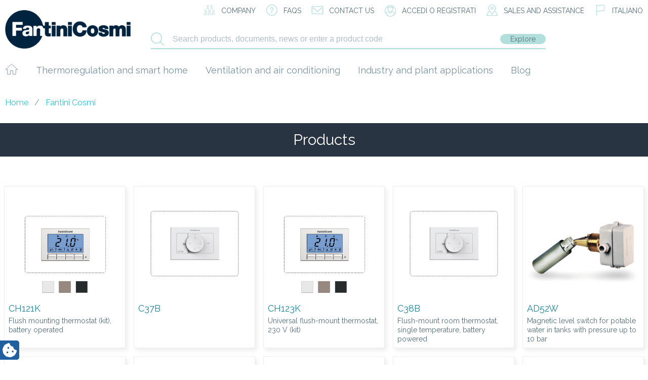

--- FILE ---
content_type: text/html; charset=UTF-8
request_url: https://www.fantinicosmi.it/en/product-tag/fantini-cosmi-en/
body_size: 34082
content:
    <!doctype html>
<!--[if lt IE 7]><html class="no-js ie ie6 lt-ie9 lt-ie8 lt-ie7" lang="en-US"> <![endif]-->
<!--[if IE 7]><html class="no-js ie ie7 lt-ie9 lt-ie8" lang="en-US"> <![endif]-->
<!--[if IE 8]><html class="no-js ie ie8 lt-ie9" lang="en-US"> <![endif]-->
<!--[if gt IE 8]><!--><html class="no-js" lang="en-US"> <!--<![endif]-->
<head>
    <meta charset="UTF-8" />
        <title>Fantini Cosmi - FantiniCosmi</title>
        <meta http-equiv="Content-Type" content="text/html; charset=UTF-8" />
    <meta http-equiv="X-UA-Compatible" content="IE=edge,chrome=1" />
    <meta name="viewport" content="width=device-width, initial-scale=1.0" />
    <link rel="pingback" href="https://www.fantinicosmi.it/xmlrpc.php" />
    <link rel='shortcut icon' type='image/x-icon' href='/favicon.ico' />
    			<script type="text/javascript" class="_iub_cs_skip">
				var _iub = _iub || {};
				_iub.csConfiguration = _iub.csConfiguration || {};
				_iub.csConfiguration.siteId = "1305732";
				_iub.csConfiguration.cookiePolicyId = "42150942";
							</script>
			<script class="_iub_cs_skip" src="https://cs.iubenda.com/autoblocking/1305732.js" fetchpriority="low"></script>
			<meta name='robots' content='index, follow, max-image-preview:large, max-snippet:-1, max-video-preview:-1' />
	<style>img:is([sizes="auto" i], [sizes^="auto," i]) { contain-intrinsic-size: 3000px 1500px }</style>
	
	<!-- This site is optimized with the Yoast SEO plugin v26.6 - https://yoast.com/wordpress/plugins/seo/ -->
	<title>Fantini Cosmi - FantiniCosmi</title>
	<meta name="description" content="-" />
	<link rel="canonical" href="https://www.fantinicosmi.it/en/product-tag/fantini-cosmi-en/" />
	<link rel="next" href="https://www.fantinicosmi.it/en/product-tag/fantini-cosmi-en/page/2/" />
	<meta property="og:locale" content="en_US" />
	<meta property="og:type" content="article" />
	<meta property="og:title" content="Fantini Cosmi - FantiniCosmi" />
	<meta property="og:description" content="-" />
	<meta property="og:url" content="https://www.fantinicosmi.it/en/product-tag/fantini-cosmi-en/" />
	<meta property="og:site_name" content="FantiniCosmi" />
	<meta name="twitter:card" content="summary_large_image" />
	<script type="application/ld+json" class="yoast-schema-graph">{"@context":"https://schema.org","@graph":[{"@type":"CollectionPage","@id":"https://www.fantinicosmi.it/en/product-tag/fantini-cosmi-en/","url":"https://www.fantinicosmi.it/en/product-tag/fantini-cosmi-en/","name":"Fantini Cosmi - FantiniCosmi","isPartOf":{"@id":"https://www.fantinicosmi.it/#website"},"primaryImageOfPage":{"@id":"https://www.fantinicosmi.it/en/product-tag/fantini-cosmi-en/#primaryimage"},"image":{"@id":"https://www.fantinicosmi.it/en/product-tag/fantini-cosmi-en/#primaryimage"},"thumbnailUrl":"https://www.fantinicosmi.it/wp-content/uploads/2025/11/CH123K.jpg","description":"-","breadcrumb":{"@id":"https://www.fantinicosmi.it/en/product-tag/fantini-cosmi-en/#breadcrumb"},"inLanguage":"en-US"},{"@type":"ImageObject","inLanguage":"en-US","@id":"https://www.fantinicosmi.it/en/product-tag/fantini-cosmi-en/#primaryimage","url":"https://www.fantinicosmi.it/wp-content/uploads/2025/11/CH123K.jpg","contentUrl":"https://www.fantinicosmi.it/wp-content/uploads/2025/11/CH123K.jpg","width":800,"height":800},{"@type":"BreadcrumbList","@id":"https://www.fantinicosmi.it/en/product-tag/fantini-cosmi-en/#breadcrumb","itemListElement":[{"@type":"ListItem","position":1,"name":"Home","item":"https://www.fantinicosmi.it/en/"},{"@type":"ListItem","position":2,"name":"Fantini Cosmi"}]},{"@type":"WebSite","@id":"https://www.fantinicosmi.it/#website","url":"https://www.fantinicosmi.it/","name":"FantiniCosmi","description":"Al tuo fianco da oltre 90 anni","publisher":{"@id":"https://www.fantinicosmi.it/#organization"},"potentialAction":[{"@type":"SearchAction","target":{"@type":"EntryPoint","urlTemplate":"https://www.fantinicosmi.it/?s={search_term_string}"},"query-input":{"@type":"PropertyValueSpecification","valueRequired":true,"valueName":"search_term_string"}}],"inLanguage":"en-US"},{"@type":"Organization","@id":"https://www.fantinicosmi.it/#organization","name":"Fantini Cosmi SpA","url":"https://www.fantinicosmi.it/","logo":{"@type":"ImageObject","inLanguage":"en-US","@id":"https://www.fantinicosmi.it/#/schema/logo/image/","url":"https://www.fantinicosmi.it/wp-content/uploads/2018/05/logo.png","contentUrl":"https://www.fantinicosmi.it/wp-content/uploads/2018/05/logo.png","width":248,"height":76,"caption":"Fantini Cosmi SpA"},"image":{"@id":"https://www.fantinicosmi.it/#/schema/logo/image/"}}]}</script>
	<!-- / Yoast SEO plugin. -->


<link rel='dns-prefetch' href='//cdn.iubenda.com' />
<link rel='dns-prefetch' href='//www.googletagmanager.com' />
<link rel='dns-prefetch' href='//maps.google.com' />
<link rel='dns-prefetch' href='//maxcdn.bootstrapcdn.com' />
<link rel="alternate" type="application/rss+xml" title="FantiniCosmi &raquo; Feed" href="https://www.fantinicosmi.it/en/feed/" />
<link rel="alternate" type="application/rss+xml" title="FantiniCosmi &raquo; Comments Feed" href="https://www.fantinicosmi.it/en/comments/feed/" />
<link rel="alternate" type="application/rss+xml" title="FantiniCosmi &raquo; Fantini Cosmi Tag Feed" href="https://www.fantinicosmi.it/en/product-tag/fantini-cosmi-en/feed/" />
<script type="text/javascript">
/* <![CDATA[ */
window._wpemojiSettings = {"baseUrl":"https:\/\/s.w.org\/images\/core\/emoji\/16.0.1\/72x72\/","ext":".png","svgUrl":"https:\/\/s.w.org\/images\/core\/emoji\/16.0.1\/svg\/","svgExt":".svg","source":{"concatemoji":"https:\/\/www.fantinicosmi.it\/wp-includes\/js\/wp-emoji-release.min.js?ver=a713a5466dea8ed621a971e3f9b72c0b"}};
/*! This file is auto-generated */
!function(s,n){var o,i,e;function c(e){try{var t={supportTests:e,timestamp:(new Date).valueOf()};sessionStorage.setItem(o,JSON.stringify(t))}catch(e){}}function p(e,t,n){e.clearRect(0,0,e.canvas.width,e.canvas.height),e.fillText(t,0,0);var t=new Uint32Array(e.getImageData(0,0,e.canvas.width,e.canvas.height).data),a=(e.clearRect(0,0,e.canvas.width,e.canvas.height),e.fillText(n,0,0),new Uint32Array(e.getImageData(0,0,e.canvas.width,e.canvas.height).data));return t.every(function(e,t){return e===a[t]})}function u(e,t){e.clearRect(0,0,e.canvas.width,e.canvas.height),e.fillText(t,0,0);for(var n=e.getImageData(16,16,1,1),a=0;a<n.data.length;a++)if(0!==n.data[a])return!1;return!0}function f(e,t,n,a){switch(t){case"flag":return n(e,"\ud83c\udff3\ufe0f\u200d\u26a7\ufe0f","\ud83c\udff3\ufe0f\u200b\u26a7\ufe0f")?!1:!n(e,"\ud83c\udde8\ud83c\uddf6","\ud83c\udde8\u200b\ud83c\uddf6")&&!n(e,"\ud83c\udff4\udb40\udc67\udb40\udc62\udb40\udc65\udb40\udc6e\udb40\udc67\udb40\udc7f","\ud83c\udff4\u200b\udb40\udc67\u200b\udb40\udc62\u200b\udb40\udc65\u200b\udb40\udc6e\u200b\udb40\udc67\u200b\udb40\udc7f");case"emoji":return!a(e,"\ud83e\udedf")}return!1}function g(e,t,n,a){var r="undefined"!=typeof WorkerGlobalScope&&self instanceof WorkerGlobalScope?new OffscreenCanvas(300,150):s.createElement("canvas"),o=r.getContext("2d",{willReadFrequently:!0}),i=(o.textBaseline="top",o.font="600 32px Arial",{});return e.forEach(function(e){i[e]=t(o,e,n,a)}),i}function t(e){var t=s.createElement("script");t.src=e,t.defer=!0,s.head.appendChild(t)}"undefined"!=typeof Promise&&(o="wpEmojiSettingsSupports",i=["flag","emoji"],n.supports={everything:!0,everythingExceptFlag:!0},e=new Promise(function(e){s.addEventListener("DOMContentLoaded",e,{once:!0})}),new Promise(function(t){var n=function(){try{var e=JSON.parse(sessionStorage.getItem(o));if("object"==typeof e&&"number"==typeof e.timestamp&&(new Date).valueOf()<e.timestamp+604800&&"object"==typeof e.supportTests)return e.supportTests}catch(e){}return null}();if(!n){if("undefined"!=typeof Worker&&"undefined"!=typeof OffscreenCanvas&&"undefined"!=typeof URL&&URL.createObjectURL&&"undefined"!=typeof Blob)try{var e="postMessage("+g.toString()+"("+[JSON.stringify(i),f.toString(),p.toString(),u.toString()].join(",")+"));",a=new Blob([e],{type:"text/javascript"}),r=new Worker(URL.createObjectURL(a),{name:"wpTestEmojiSupports"});return void(r.onmessage=function(e){c(n=e.data),r.terminate(),t(n)})}catch(e){}c(n=g(i,f,p,u))}t(n)}).then(function(e){for(var t in e)n.supports[t]=e[t],n.supports.everything=n.supports.everything&&n.supports[t],"flag"!==t&&(n.supports.everythingExceptFlag=n.supports.everythingExceptFlag&&n.supports[t]);n.supports.everythingExceptFlag=n.supports.everythingExceptFlag&&!n.supports.flag,n.DOMReady=!1,n.readyCallback=function(){n.DOMReady=!0}}).then(function(){return e}).then(function(){var e;n.supports.everything||(n.readyCallback(),(e=n.source||{}).concatemoji?t(e.concatemoji):e.wpemoji&&e.twemoji&&(t(e.twemoji),t(e.wpemoji)))}))}((window,document),window._wpemojiSettings);
/* ]]> */
</script>
<style id='wp-emoji-styles-inline-css' type='text/css'>

	img.wp-smiley, img.emoji {
		display: inline !important;
		border: none !important;
		box-shadow: none !important;
		height: 1em !important;
		width: 1em !important;
		margin: 0 0.07em !important;
		vertical-align: -0.1em !important;
		background: none !important;
		padding: 0 !important;
	}
</style>
<link rel='stylesheet' id='wp-block-library-css' href='https://www.fantinicosmi.it/wp-includes/css/dist/block-library/style.min.css?ver=a713a5466dea8ed621a971e3f9b72c0b' type='text/css' media='all' />
<style id='classic-theme-styles-inline-css' type='text/css'>
/*! This file is auto-generated */
.wp-block-button__link{color:#fff;background-color:#32373c;border-radius:9999px;box-shadow:none;text-decoration:none;padding:calc(.667em + 2px) calc(1.333em + 2px);font-size:1.125em}.wp-block-file__button{background:#32373c;color:#fff;text-decoration:none}
</style>
<style id='global-styles-inline-css' type='text/css'>
:root{--wp--preset--aspect-ratio--square: 1;--wp--preset--aspect-ratio--4-3: 4/3;--wp--preset--aspect-ratio--3-4: 3/4;--wp--preset--aspect-ratio--3-2: 3/2;--wp--preset--aspect-ratio--2-3: 2/3;--wp--preset--aspect-ratio--16-9: 16/9;--wp--preset--aspect-ratio--9-16: 9/16;--wp--preset--color--black: #000000;--wp--preset--color--cyan-bluish-gray: #abb8c3;--wp--preset--color--white: #ffffff;--wp--preset--color--pale-pink: #f78da7;--wp--preset--color--vivid-red: #cf2e2e;--wp--preset--color--luminous-vivid-orange: #ff6900;--wp--preset--color--luminous-vivid-amber: #fcb900;--wp--preset--color--light-green-cyan: #7bdcb5;--wp--preset--color--vivid-green-cyan: #00d084;--wp--preset--color--pale-cyan-blue: #8ed1fc;--wp--preset--color--vivid-cyan-blue: #0693e3;--wp--preset--color--vivid-purple: #9b51e0;--wp--preset--gradient--vivid-cyan-blue-to-vivid-purple: linear-gradient(135deg,rgba(6,147,227,1) 0%,rgb(155,81,224) 100%);--wp--preset--gradient--light-green-cyan-to-vivid-green-cyan: linear-gradient(135deg,rgb(122,220,180) 0%,rgb(0,208,130) 100%);--wp--preset--gradient--luminous-vivid-amber-to-luminous-vivid-orange: linear-gradient(135deg,rgba(252,185,0,1) 0%,rgba(255,105,0,1) 100%);--wp--preset--gradient--luminous-vivid-orange-to-vivid-red: linear-gradient(135deg,rgba(255,105,0,1) 0%,rgb(207,46,46) 100%);--wp--preset--gradient--very-light-gray-to-cyan-bluish-gray: linear-gradient(135deg,rgb(238,238,238) 0%,rgb(169,184,195) 100%);--wp--preset--gradient--cool-to-warm-spectrum: linear-gradient(135deg,rgb(74,234,220) 0%,rgb(151,120,209) 20%,rgb(207,42,186) 40%,rgb(238,44,130) 60%,rgb(251,105,98) 80%,rgb(254,248,76) 100%);--wp--preset--gradient--blush-light-purple: linear-gradient(135deg,rgb(255,206,236) 0%,rgb(152,150,240) 100%);--wp--preset--gradient--blush-bordeaux: linear-gradient(135deg,rgb(254,205,165) 0%,rgb(254,45,45) 50%,rgb(107,0,62) 100%);--wp--preset--gradient--luminous-dusk: linear-gradient(135deg,rgb(255,203,112) 0%,rgb(199,81,192) 50%,rgb(65,88,208) 100%);--wp--preset--gradient--pale-ocean: linear-gradient(135deg,rgb(255,245,203) 0%,rgb(182,227,212) 50%,rgb(51,167,181) 100%);--wp--preset--gradient--electric-grass: linear-gradient(135deg,rgb(202,248,128) 0%,rgb(113,206,126) 100%);--wp--preset--gradient--midnight: linear-gradient(135deg,rgb(2,3,129) 0%,rgb(40,116,252) 100%);--wp--preset--font-size--small: 13px;--wp--preset--font-size--medium: 20px;--wp--preset--font-size--large: 36px;--wp--preset--font-size--x-large: 42px;--wp--preset--spacing--20: 0.44rem;--wp--preset--spacing--30: 0.67rem;--wp--preset--spacing--40: 1rem;--wp--preset--spacing--50: 1.5rem;--wp--preset--spacing--60: 2.25rem;--wp--preset--spacing--70: 3.38rem;--wp--preset--spacing--80: 5.06rem;--wp--preset--shadow--natural: 6px 6px 9px rgba(0, 0, 0, 0.2);--wp--preset--shadow--deep: 12px 12px 50px rgba(0, 0, 0, 0.4);--wp--preset--shadow--sharp: 6px 6px 0px rgba(0, 0, 0, 0.2);--wp--preset--shadow--outlined: 6px 6px 0px -3px rgba(255, 255, 255, 1), 6px 6px rgba(0, 0, 0, 1);--wp--preset--shadow--crisp: 6px 6px 0px rgba(0, 0, 0, 1);}:where(.is-layout-flex){gap: 0.5em;}:where(.is-layout-grid){gap: 0.5em;}body .is-layout-flex{display: flex;}.is-layout-flex{flex-wrap: wrap;align-items: center;}.is-layout-flex > :is(*, div){margin: 0;}body .is-layout-grid{display: grid;}.is-layout-grid > :is(*, div){margin: 0;}:where(.wp-block-columns.is-layout-flex){gap: 2em;}:where(.wp-block-columns.is-layout-grid){gap: 2em;}:where(.wp-block-post-template.is-layout-flex){gap: 1.25em;}:where(.wp-block-post-template.is-layout-grid){gap: 1.25em;}.has-black-color{color: var(--wp--preset--color--black) !important;}.has-cyan-bluish-gray-color{color: var(--wp--preset--color--cyan-bluish-gray) !important;}.has-white-color{color: var(--wp--preset--color--white) !important;}.has-pale-pink-color{color: var(--wp--preset--color--pale-pink) !important;}.has-vivid-red-color{color: var(--wp--preset--color--vivid-red) !important;}.has-luminous-vivid-orange-color{color: var(--wp--preset--color--luminous-vivid-orange) !important;}.has-luminous-vivid-amber-color{color: var(--wp--preset--color--luminous-vivid-amber) !important;}.has-light-green-cyan-color{color: var(--wp--preset--color--light-green-cyan) !important;}.has-vivid-green-cyan-color{color: var(--wp--preset--color--vivid-green-cyan) !important;}.has-pale-cyan-blue-color{color: var(--wp--preset--color--pale-cyan-blue) !important;}.has-vivid-cyan-blue-color{color: var(--wp--preset--color--vivid-cyan-blue) !important;}.has-vivid-purple-color{color: var(--wp--preset--color--vivid-purple) !important;}.has-black-background-color{background-color: var(--wp--preset--color--black) !important;}.has-cyan-bluish-gray-background-color{background-color: var(--wp--preset--color--cyan-bluish-gray) !important;}.has-white-background-color{background-color: var(--wp--preset--color--white) !important;}.has-pale-pink-background-color{background-color: var(--wp--preset--color--pale-pink) !important;}.has-vivid-red-background-color{background-color: var(--wp--preset--color--vivid-red) !important;}.has-luminous-vivid-orange-background-color{background-color: var(--wp--preset--color--luminous-vivid-orange) !important;}.has-luminous-vivid-amber-background-color{background-color: var(--wp--preset--color--luminous-vivid-amber) !important;}.has-light-green-cyan-background-color{background-color: var(--wp--preset--color--light-green-cyan) !important;}.has-vivid-green-cyan-background-color{background-color: var(--wp--preset--color--vivid-green-cyan) !important;}.has-pale-cyan-blue-background-color{background-color: var(--wp--preset--color--pale-cyan-blue) !important;}.has-vivid-cyan-blue-background-color{background-color: var(--wp--preset--color--vivid-cyan-blue) !important;}.has-vivid-purple-background-color{background-color: var(--wp--preset--color--vivid-purple) !important;}.has-black-border-color{border-color: var(--wp--preset--color--black) !important;}.has-cyan-bluish-gray-border-color{border-color: var(--wp--preset--color--cyan-bluish-gray) !important;}.has-white-border-color{border-color: var(--wp--preset--color--white) !important;}.has-pale-pink-border-color{border-color: var(--wp--preset--color--pale-pink) !important;}.has-vivid-red-border-color{border-color: var(--wp--preset--color--vivid-red) !important;}.has-luminous-vivid-orange-border-color{border-color: var(--wp--preset--color--luminous-vivid-orange) !important;}.has-luminous-vivid-amber-border-color{border-color: var(--wp--preset--color--luminous-vivid-amber) !important;}.has-light-green-cyan-border-color{border-color: var(--wp--preset--color--light-green-cyan) !important;}.has-vivid-green-cyan-border-color{border-color: var(--wp--preset--color--vivid-green-cyan) !important;}.has-pale-cyan-blue-border-color{border-color: var(--wp--preset--color--pale-cyan-blue) !important;}.has-vivid-cyan-blue-border-color{border-color: var(--wp--preset--color--vivid-cyan-blue) !important;}.has-vivid-purple-border-color{border-color: var(--wp--preset--color--vivid-purple) !important;}.has-vivid-cyan-blue-to-vivid-purple-gradient-background{background: var(--wp--preset--gradient--vivid-cyan-blue-to-vivid-purple) !important;}.has-light-green-cyan-to-vivid-green-cyan-gradient-background{background: var(--wp--preset--gradient--light-green-cyan-to-vivid-green-cyan) !important;}.has-luminous-vivid-amber-to-luminous-vivid-orange-gradient-background{background: var(--wp--preset--gradient--luminous-vivid-amber-to-luminous-vivid-orange) !important;}.has-luminous-vivid-orange-to-vivid-red-gradient-background{background: var(--wp--preset--gradient--luminous-vivid-orange-to-vivid-red) !important;}.has-very-light-gray-to-cyan-bluish-gray-gradient-background{background: var(--wp--preset--gradient--very-light-gray-to-cyan-bluish-gray) !important;}.has-cool-to-warm-spectrum-gradient-background{background: var(--wp--preset--gradient--cool-to-warm-spectrum) !important;}.has-blush-light-purple-gradient-background{background: var(--wp--preset--gradient--blush-light-purple) !important;}.has-blush-bordeaux-gradient-background{background: var(--wp--preset--gradient--blush-bordeaux) !important;}.has-luminous-dusk-gradient-background{background: var(--wp--preset--gradient--luminous-dusk) !important;}.has-pale-ocean-gradient-background{background: var(--wp--preset--gradient--pale-ocean) !important;}.has-electric-grass-gradient-background{background: var(--wp--preset--gradient--electric-grass) !important;}.has-midnight-gradient-background{background: var(--wp--preset--gradient--midnight) !important;}.has-small-font-size{font-size: var(--wp--preset--font-size--small) !important;}.has-medium-font-size{font-size: var(--wp--preset--font-size--medium) !important;}.has-large-font-size{font-size: var(--wp--preset--font-size--large) !important;}.has-x-large-font-size{font-size: var(--wp--preset--font-size--x-large) !important;}
:where(.wp-block-post-template.is-layout-flex){gap: 1.25em;}:where(.wp-block-post-template.is-layout-grid){gap: 1.25em;}
:where(.wp-block-columns.is-layout-flex){gap: 2em;}:where(.wp-block-columns.is-layout-grid){gap: 2em;}
:root :where(.wp-block-pullquote){font-size: 1.5em;line-height: 1.6;}
</style>
<link rel='stylesheet' id='contact-form-7-css' href='https://www.fantinicosmi.it/wp-content/plugins/contact-form-7/includes/css/styles.css?ver=6.1.4' type='text/css' media='all' />
<link rel='stylesheet' id='dashicons-css' href='https://www.fantinicosmi.it/wp-includes/css/dashicons.min.css?ver=a713a5466dea8ed621a971e3f9b72c0b' type='text/css' media='all' />
<link rel='stylesheet' id='lp-ert-css-css' href='https://www.fantinicosmi.it/wp-content/plugins/lp-estimated-reading-time/css/style.css?ver=a713a5466dea8ed621a971e3f9b72c0b' type='text/css' media='all' />
<style id='woocommerce-inline-inline-css' type='text/css'>
.woocommerce form .form-row .required { visibility: visible; }
</style>
<link rel='stylesheet' id='wordpress-store-locator-css' href='https://www.fantinicosmi.it/wp-content/plugins/wordpress-store-locator/public/css/wordpress-store-locator-public.css?ver=1.8.8' type='text/css' media='all' />
<link rel='stylesheet' id='wordpress-store-locator-bootsrap-css' href='https://www.fantinicosmi.it/wp-content/plugins/wordpress-store-locator/public/css/bootstrap.min.css?ver=1.8.8' type='text/css' media='all' />
<link rel='stylesheet' id='wordpress-store-locator-font-awesome-css' href='https://maxcdn.bootstrapcdn.com/font-awesome/4.5.0/css/font-awesome.min.css?ver=1.8.8' type='text/css' media='all' />
<link rel='stylesheet' id='wordpress-store-locator-custom-css' href='https://www.fantinicosmi.it/wp-content/plugins/wordpress-store-locator/public/css/wordpress-store-locator-custom.css?ver=1.8.8' type='text/css' media='all' />
<link rel='stylesheet' id='wpml-legacy-horizontal-list-0-css' href='https://www.fantinicosmi.it/wp-content/plugins/sitepress-multilingual-cms/templates/language-switchers/legacy-list-horizontal/style.min.css?ver=1' type='text/css' media='all' />
<link rel='stylesheet' id='brands-styles-css' href='https://www.fantinicosmi.it/wp-content/plugins/woocommerce/assets/css/brands.css?ver=10.2.3' type='text/css' media='all' />
<script type="text/javascript" src="https://www.fantinicosmi.it/wp-includes/js/jquery/jquery.min.js?ver=3.7.1" id="jquery-core-js"></script>
<script type="text/javascript" src="https://www.fantinicosmi.it/wp-includes/js/jquery/jquery-migrate.min.js?ver=3.4.1" id="jquery-migrate-js"></script>
<script type="text/javascript" src="https://www.fantinicosmi.it/wp-content/themes/fantinicosmi/jquery.validate.js?ver=a713a5466dea8ed621a971e3f9b72c0b" id="validate-script-js"></script>
<script type="text/javascript" id="ajax-auth-script-js-extra">
/* <![CDATA[ */
var ajax_auth_object = {"ajaxurl":"https:\/\/www.fantinicosmi.it\/wp-admin\/admin-ajax.php","redirecturl":"https:\/\/www.fantinicosmi.it\/en\/general-catalogues-2\/","loadingmessage":"Sending user info, please wait..."};
/* ]]> */
</script>
<script type="text/javascript" src="https://www.fantinicosmi.it/wp-content/themes/fantinicosmi/ajax-auth-script.js?ver=a713a5466dea8ed621a971e3f9b72c0b" id="ajax-auth-script-js"></script>

<script  class=" _iub_cs_skip" type="text/javascript" id="iubenda-head-inline-scripts-0">
/* <![CDATA[ */

var _iub = _iub || [];
_iub.csConfiguration = {"lang":"en","siteId":1305732,"cookiePolicyId":42150942,"floatingPreferencesButtonIcon":true,"consentOnContinuedBrowsing":false,"perPurposeConsent":true,"googleConsentMode":"template","purposes":"1,2,3,4,5" , "banner":{ "acceptButtonDisplay":true,"customizeButtonDisplay":true,"acceptButtonColor":"#3A87AE","acceptButtonCaptionColor":"white","customizeButtonColor":"#dadada","customizeButtonCaptionColor":"#4d4d4d","rejectButtonDisplay":true,"rejectButtonColor":"#3A87AE","rejectButtonCaptionColor":"#FFFFFF","position":"bottom","textColor":"#fff","backgroundColor":"rgba(1.07, 1.07, 1.07, 0.8)","listPurposes":true },"callback": {
            onPreferenceExpressedOrNotNeeded: function(preference) {
                dataLayer.push({
                    iubenda_ccpa_opted_out: _iub.cs.api.isCcpaOptedOut()
                });
                if (!preference) {
                    dataLayer.push({
                        event: "iubenda_preference_not_needed"
                    });
                } else {
                    if (preference.consent === true) {
                        dataLayer.push({
                            event: "iubenda_consent_given"
                        });
                    } else if (preference.consent === false) {
                        dataLayer.push({
                            event: "iubenda_consent_rejected"
                        });
                    } else if (preference.purposes) {
                        for (var purposeId in preference.purposes) {
                            if (preference.purposes[purposeId]) {
                                dataLayer.push({
                                    event: "iubenda_consent_given_purpose_" + purposeId
                                });
                            }
                        }
                    }
                }
            }
        },"i18n": {
               //elenco di tutte le stringhe di testo modificabili
      en: {
    
        "banner": {
               "dynamic": {
       "paragraph_1": "Our website uses technical cookies. If you consent to third-party analytical and/or profiling cookies, your IP address and other data, that can be referred to you by correlation with other data and information, will be shared with Google and other third parties, which are established in the USA and have servers also outside the EEA. The European Commission stated that the USA do not offer adequate guarantees for the protection of personal data, in particular with reference to the possibility of access to them by governmental authorities, to the means of protection and to the rights of data subjects and therefore there is not a decision of adequacy in place.You can withdraw your consent at any time by clicking here: [link cookie_policy]cookie policy[/link]. The purposes and the methods of treatment are detailed here: [link cookie_policy]cookie policy[/link].",
        "paragraph_2": "[if gdprApplies or lgpdApplies][if consentOnScroll or consentOnLinkAndButton or consentOnElement or consentOnContinuedBrowsing or consentOnScrollHorizontal or consentOnDocument][list or]nYou can consent to the use of such technologies [if banner.acceptButtonDisplay]by using the &#8220;[= banner.acceptButtonCaption]&#8221; button[/if][if banner.closeButtonDisplay and not banner.closeButtonRejects][or banner.acceptButtonDisplay] by closing this notice[/if][if consentOnScroll][or] by scrolling this page[/if][if consentOnLinkAndButton][or] by interacting with any link or button outside of this notice[/if][if consentOnElement or consentOnDocument][or] by continuing to browse otherwise[/if][/list].[if banner.closeButtonRejects] By closing this notice, you continue without accepting.[/if][/if][if not consentOnScroll and not consentOnLinkAndButton and not consentOnElement and not consentOnContinuedBrowsing and not consentOnScrollHorizontal and not consentOnDocument][if banner.acceptButtonDisplay][list or][if banner.acceptButtonDisplay]Use the -[= banner.acceptButtonCaption]- button[/if][if banner.closeButtonDisplay and not banner.closeButtonRejects and not banner.continueWithoutAcceptingButtonDisplay][or] close this notice[/if][/list] to consent to the use of such technologies. [/if][if not banner.acceptButtonDisplay and banner.closeButtonDisplay and not banner.closeButtonRejects]Close this notice to consent to the use of such technologies.[/if][if banner.rejectButtonDisplay][list or][if banner.rejectButtonDisplay]Use the -[= banner.rejectButtonCaption]- button[/if][if (banner.closeButtonDisplay and banner.closeButtonRejects) or banner.continueWithoutAcceptingButtonDisplay][or] close this notice[/if][/list][if banner.rejectButtonDisplay] to continue without accepting.[/if][/if][if not banner.rejectButtonDisplay and ((banner.closeButtonDisplay and banner.closeButtonRejects) or banner.continueWithoutAcceptingButtonDisplay)]Close this notice to continue without accepting.[/if][/if][/if]",
	   "or": "o",
       "and": "e",
       "startQuote": "&#8220;",
       "endQuote": "&#8221;"
        },
		"cookie_policy_caption": "cookie policy",
		"vendor_list_caption": "third-parties",
		"advertising_preferences_caption": "advertising preferences panel",
		"do_not_sell_caption": "Do Not Sell My Personal Information",
		"privacy_policy_caption": "privacy policy",
		"accept_button_caption": "Accept all cookies",
		"continue_acception_button_caption": "Continue without accepting &#8594;",
		"reject_button_caption": "Reject",
		"customize_button_caption": "Learn more[if perPurposeConsent or (enableTcf and gdprApplies)] and customize[/if]",
		"page_counter_caption": "Press again to continue"
      },
	  
     per_purpose: {
       purposes: {
       
        "1": {
          "name": "Technical and anonymised analytics cookies",
          "bannerName": "attivit&#224; strettamente necessarie",
          "description": "These are tracking technologies which are strictly necessary for the functioning and the providing of the services that you required. Analytics cookies enable the analysis and improvement of the functioning of the Website. These cookies may be activated without your previous consent."
        },
         "3": {
          "name": "Analytics cookies",
          "bannerName": "miglioramento dell'esperienza",
          "description": "These tracking technologies consent us to offer a customised user experience, by improving the management of technical settings and allowing the interaction with external networks and platforms."
        },
        "4": {
          "name": "Profiling cookies",
          "bannerName": "misurazione",
          "description": "Profiling tracking technologies enable us to measure the traffic on the Website and to analyse your online behaviour. They can help defining a profile of the user in order to offer customised services, according to the preferences expressed while browsing."
        }, 
       
        
       }
    }// chiudi per_purpose
   
  } //chiudi en
}
     
};
/* ]]> */
</script>
<script  class=" _iub_cs_skip" type="text/javascript" src="//cdn.iubenda.com/cs/ccpa/stub.js?ver=3.12.5" id="iubenda-head-scripts-0-js"></script>
<script  type="text/javascript" class=" _iub_cs_skip" type="text/javascript" src="//cdn.iubenda.com/cs/tcf/stub-v2.js?ver=3.12.5" id="iubenda-head-scripts-1-js"></script>
<script  type="text/javascript" charset="UTF-8" async="" class=" _iub_cs_skip" type="text/javascript" src="//cdn.iubenda.com/cs/iubenda_cs.js?ver=3.12.5" id="iubenda-head-scripts-2-js"></script>
<script type="text/javascript" src="https://www.fantinicosmi.it/wp-content/plugins/woocommerce/assets/js/jquery-blockui/jquery.blockUI.min.js?ver=2.7.0-wc.10.2.3" id="jquery-blockui-js" defer="defer" data-wp-strategy="defer"></script>
<script type="text/javascript" id="wc-add-to-cart-js-extra">
/* <![CDATA[ */
var wc_add_to_cart_params = {"ajax_url":"\/wp-admin\/admin-ajax.php","wc_ajax_url":"\/en\/?wc-ajax=%%endpoint%%","i18n_view_cart":"View cart","cart_url":"https:\/\/www.fantinicosmi.it\/en\/cart\/","is_cart":"","cart_redirect_after_add":"no"};
/* ]]> */
</script>
<script type="text/javascript" src="https://www.fantinicosmi.it/wp-content/plugins/woocommerce/assets/js/frontend/add-to-cart.min.js?ver=10.2.3" id="wc-add-to-cart-js" defer="defer" data-wp-strategy="defer"></script>
<script type="text/javascript" src="https://www.fantinicosmi.it/wp-content/plugins/woocommerce/assets/js/js-cookie/js.cookie.min.js?ver=2.1.4-wc.10.2.3" id="js-cookie-js" defer="defer" data-wp-strategy="defer"></script>
<script type="text/javascript" id="woocommerce-js-extra">
/* <![CDATA[ */
var woocommerce_params = {"ajax_url":"\/wp-admin\/admin-ajax.php","wc_ajax_url":"\/en\/?wc-ajax=%%endpoint%%","i18n_password_show":"Show password","i18n_password_hide":"Hide password"};
/* ]]> */
</script>
<script type="text/javascript" src="https://www.fantinicosmi.it/wp-content/plugins/woocommerce/assets/js/frontend/woocommerce.min.js?ver=10.2.3" id="woocommerce-js" defer="defer" data-wp-strategy="defer"></script>

<!-- Google tag (gtag.js) snippet added by Site Kit -->
<!-- Google Analytics snippet added by Site Kit -->
<script type="text/javascript" src="https://www.googletagmanager.com/gtag/js?id=GT-KVHJS53" id="google_gtagjs-js" async></script>
<script type="text/javascript" id="google_gtagjs-js-after">
/* <![CDATA[ */
window.dataLayer = window.dataLayer || [];function gtag(){dataLayer.push(arguments);}
gtag("set","linker",{"domains":["www.fantinicosmi.it"]});
gtag("js", new Date());
gtag("set", "developer_id.dZTNiMT", true);
gtag("config", "GT-KVHJS53");
/* ]]> */
</script>
<link rel="https://api.w.org/" href="https://www.fantinicosmi.it/en/wp-json/" /><link rel="alternate" title="JSON" type="application/json" href="https://www.fantinicosmi.it/en/wp-json/wp/v2/product_tag/370" /><link rel="EditURI" type="application/rsd+xml" title="RSD" href="https://www.fantinicosmi.it/xmlrpc.php?rsd" />

<meta name="generator" content="Redux 4.5.10" /><meta name="generator" content="WPML ver:4.8.3 stt:1,27;" />
<meta name="generator" content="Site Kit by Google 1.165.0" />
<link rel="alternate" hreflang="en" href="https://www.fantinicosmi.it/en/product-tag/fantini-cosmi-en/" />
<link rel="alternate" hreflang="it" href="https://www.fantinicosmi.it/product-tag/fantini-cosmi/" />
<link rel="alternate" hreflang="x-default" href="https://www.fantinicosmi.it/en/product-tag/fantini-cosmi-en/" />

	<noscript><style>.woocommerce-product-gallery{ opacity: 1 !important; }</style></noscript>
	
<!-- Google Tag Manager snippet added by Site Kit -->
<script type="text/javascript">
/* <![CDATA[ */

			( function( w, d, s, l, i ) {
				w[l] = w[l] || [];
				w[l].push( {'gtm.start': new Date().getTime(), event: 'gtm.js'} );
				var f = d.getElementsByTagName( s )[0],
					j = d.createElement( s ), dl = l != 'dataLayer' ? '&l=' + l : '';
				j.async = true;
				j.src = 'https://www.googletagmanager.com/gtm.js?id=' + i + dl;
				f.parentNode.insertBefore( j, f );
			} )( window, document, 'script', 'dataLayer', 'GTM-PQSSDH2' );
			
/* ]]> */
</script>

<!-- End Google Tag Manager snippet added by Site Kit -->
<meta name="generator" content="Powered by Slider Revolution 6.6.20 - responsive, Mobile-Friendly Slider Plugin for WordPress with comfortable drag and drop interface." />
<link rel="icon" href="https://www.fantinicosmi.it/wp-content/uploads/2025/09/cropped-Fan-VETTORIALE-NEW-1-32x32.png" sizes="32x32" />
<link rel="icon" href="https://www.fantinicosmi.it/wp-content/uploads/2025/09/cropped-Fan-VETTORIALE-NEW-1-192x192.png" sizes="192x192" />
<link rel="apple-touch-icon" href="https://www.fantinicosmi.it/wp-content/uploads/2025/09/cropped-Fan-VETTORIALE-NEW-1-180x180.png" />
<meta name="msapplication-TileImage" content="https://www.fantinicosmi.it/wp-content/uploads/2025/09/cropped-Fan-VETTORIALE-NEW-1-270x270.png" />
<script>function setREVStartSize(e){
			//window.requestAnimationFrame(function() {
				window.RSIW = window.RSIW===undefined ? window.innerWidth : window.RSIW;
				window.RSIH = window.RSIH===undefined ? window.innerHeight : window.RSIH;
				try {
					var pw = document.getElementById(e.c).parentNode.offsetWidth,
						newh;
					pw = pw===0 || isNaN(pw) || (e.l=="fullwidth" || e.layout=="fullwidth") ? window.RSIW : pw;
					e.tabw = e.tabw===undefined ? 0 : parseInt(e.tabw);
					e.thumbw = e.thumbw===undefined ? 0 : parseInt(e.thumbw);
					e.tabh = e.tabh===undefined ? 0 : parseInt(e.tabh);
					e.thumbh = e.thumbh===undefined ? 0 : parseInt(e.thumbh);
					e.tabhide = e.tabhide===undefined ? 0 : parseInt(e.tabhide);
					e.thumbhide = e.thumbhide===undefined ? 0 : parseInt(e.thumbhide);
					e.mh = e.mh===undefined || e.mh=="" || e.mh==="auto" ? 0 : parseInt(e.mh,0);
					if(e.layout==="fullscreen" || e.l==="fullscreen")
						newh = Math.max(e.mh,window.RSIH);
					else{
						e.gw = Array.isArray(e.gw) ? e.gw : [e.gw];
						for (var i in e.rl) if (e.gw[i]===undefined || e.gw[i]===0) e.gw[i] = e.gw[i-1];
						e.gh = e.el===undefined || e.el==="" || (Array.isArray(e.el) && e.el.length==0)? e.gh : e.el;
						e.gh = Array.isArray(e.gh) ? e.gh : [e.gh];
						for (var i in e.rl) if (e.gh[i]===undefined || e.gh[i]===0) e.gh[i] = e.gh[i-1];
											
						var nl = new Array(e.rl.length),
							ix = 0,
							sl;
						e.tabw = e.tabhide>=pw ? 0 : e.tabw;
						e.thumbw = e.thumbhide>=pw ? 0 : e.thumbw;
						e.tabh = e.tabhide>=pw ? 0 : e.tabh;
						e.thumbh = e.thumbhide>=pw ? 0 : e.thumbh;
						for (var i in e.rl) nl[i] = e.rl[i]<window.RSIW ? 0 : e.rl[i];
						sl = nl[0];
						for (var i in nl) if (sl>nl[i] && nl[i]>0) { sl = nl[i]; ix=i;}
						var m = pw>(e.gw[ix]+e.tabw+e.thumbw) ? 1 : (pw-(e.tabw+e.thumbw)) / (e.gw[ix]);
						newh =  (e.gh[ix] * m) + (e.tabh + e.thumbh);
					}
					var el = document.getElementById(e.c);
					if (el!==null && el) el.style.height = newh+"px";
					el = document.getElementById(e.c+"_wrapper");
					if (el!==null && el) {
						el.style.height = newh+"px";
						el.style.display = "block";
					}
				} catch(e){
					console.log("Failure at Presize of Slider:" + e)
				}
			//});
		  };</script>
		<style type="text/css" id="wp-custom-css">
			div#store_locator_loading {
    display: none;
}		</style>
		

     <link rel="preconnect" href="https://fonts.gstatic.com" />
    <link href="https://fonts.googleapis.com/css2?family=Raleway:wght@300;400;500;700&display=swap"
      rel="stylesheet" />

    <link rel="stylesheet" href="https://www.fantinicosmi.it/wp-content/themes/fantinicosmi/style.css" type="text/css" media="screen" />

    <meta name="facebook-domain-verification" content="48vvsimw4pxae149ynminq7ev22913" />


<!-- Google Tag Manager -->
    <script>(function(w,d,s,l,i){w[l]=w[l]||[];w[l].push({'gtm.start':
        new Date().getTime(),event:'gtm.js'});var f=d.getElementsByTagName(s)[0],
    j=d.createElement(s),dl=l!='dataLayer'?'&l='+l:'';j.async=true;j.src=
    'https://www.googletagmanager.com/gtm.js?id='+i+dl;f.parentNode.insertBefore(j,f);
})(window,document,'script','dataLayer','GTM-TRF9P7W');</script>
<!-- End Google Tag Manager -->

<!-- Meta Pixel Code -->
<script>
!function(f,b,e,v,n,t,s)
{if(f.fbq)return;n=f.fbq=function(){n.callMethod?
n.callMethod.apply(n,arguments):n.queue.push(arguments)};
if(!f._fbq)f._fbq=n;n.push=n;n.loaded=!0;n.version='2.0';
n.queue=[];t=b.createElement(e);t.async=!0;
t.src=v;s=b.getElementsByTagName(e)[0];
s.parentNode.insertBefore(t,s)}(window, document,'script',
'https://connect.facebook.net/en_US/fbevents.js');
fbq('init', '327730140209186');
fbq('track', 'PageView');
</script>
<noscript><img height="1" width="1" style="display:none"
src=https://www.facebook.com/tr?id=327730140209186&ev=PageView&noscript=1
/></noscript>
<!-- End Meta Pixel Code -->            <script type="text/javascript">
    var template_uri = "https://www.fantinicosmi.it/wp-content/themes/fantinicosmi";
    </script>
</head>
<body class="archive tax-product_tag term-fantini-cosmi-en term-370 wp-theme-fantinicosmi theme-fantinicosmi woocommerce woocommerce-page woocommerce-no-js template-category " data-template="base.twig">

    <!-- Google Tag Manager (noscript) -->
    <noscript><iframe src="https://www.googletagmanager.com/ns.html?id=GTM-TRF9P7W"
        height="0" width="0" style="display:none;visibility:hidden"></iframe></noscript>
        <!-- End Google Tag Manager (noscript) -->

        <div class="wrapper">
                            
  <span id="site_lang" data-lang="en"></span>

  <header>




  <button class="hamburger"><svg class="ico-hamb"><use xlink:href="#ico-hamb"></use></svg></button>
  <button class="cross"><svg class="ico-close"><use xlink:href="#ico-close"></use></svg></button>

  <div class="header-container">
    <div class="mobileBar">
      <div id="logo">
                  <a href="https://www.fantinicosmi.it/en/" title=""><img src="https://www.fantinicosmi.it/wp-content/themes/fantinicosmi/assets/build/img/Fantini_Cosmi_nuovo_logo.png" alt=""></a>
              </div>


              
  <div id="topmenu">
    <ul>

              <li class=" menu-item menu-item-type-post_type menu-item-object-page menu-item-256 ">
          <a href="https://www.fantinicosmi.it/en/company/" title="Company">
            <svg class="icon-azienda"><use xlink:href="#icon-azienda"></use></svg>
            <span >Company</span>
          </a>
        </li>
              <li class=" menu-item menu-item-type-post_type menu-item-object-page menu-item-326 ">
          <a href="https://www.fantinicosmi.it/en/faq/" title="FAQs">
            <svg class="icon-faq"><use xlink:href="#icon-faq"></use></svg>
            <span >FAQs</span>
          </a>
        </li>
              <li class=" menu-item menu-item-type-post_type menu-item-object-page menu-item-334 ">
          <a href="https://www.fantinicosmi.it/en/contact-us/" title="Contact us">
            <svg class="icon-contatti"><use xlink:href="#icon-contatti"></use></svg>
            <span >Contact us</span>
          </a>
        </li>
              <li class=" menu-item menu-item-type-custom menu-item-object-custom menu-item-164 ">
          <a href="#" title="Accedi o registrati">
            <svg class="icon-accedi"><use xlink:href="#icon-accedi"></use></svg>
            <span class="tooltip" data-tooltip-content="#tooltip_content">Accedi o registrati</span>
          </a>
        </li>
              <li class=" menu-item menu-item-type-post_type menu-item-object-page menu-item-14217 ">
          <a href="https://www.fantinicosmi.it/en/sales-and-assistance/" title="Sales and assistance">
            <svg class="icon-vendita"><use xlink:href="#icon-vendita"></use></svg>
            <span >Sales and assistance</span>
          </a>
        </li>
      
            <li>
<div class="wpml-ls-statics-shortcode_actions wpml-ls wpml-ls-legacy-list-horizontal">
	<ul role="menu"><li class="wpml-ls-slot-shortcode_actions wpml-ls-item wpml-ls-item-it wpml-ls-first-item wpml-ls-last-item wpml-ls-item-legacy-list-horizontal" role="none">
				<a href="https://www.fantinicosmi.it/product-tag/fantini-cosmi/" class="wpml-ls-link" role="menuitem"  aria-label="Switch to Italiano" title="Switch to Italiano" >
                    <span class="wpml-ls-native" lang="it">Italiano</span></a>
			</li></ul>
</div>
</li>
    </ul>
    <div class="clearfix"></div>
  </div>


      


    </div>

    <div class="tooltip_templates">
      <div id="tooltip_content" class="">
        <a href="#" title="" id="close-modal" class="modalClose"><img src="https://www.fantinicosmi.it/wp-content/themes/fantinicosmi/assets/build/img/ico-closewindow.png"></a>
        <ul class="tabs modalHeader">
          <li class="tabsel" rel="accedi" id="linklogin"><a href="javascript:void(0);" title="">Log In</a></li>
          <li rel="registrati" id="linkregister"><a href="javascript:void(0);" title="">Sign Up</a></li>
        </ul>
        <div class="modalContent">
          <div class="login-cnt" id="accedi">
            <div class="login-inner">
              <form id="login" class="ajax-auth" action="login" method="post">
                <p class="title-tab">Access the reserved area</p>
                <p class="status"></p>
                <input type="hidden" id="security" name="security" value="94bcf479a2" />
                <label for="username">Username</label>
                <input id="username" type="text" class="required" name="username">
                <label for="password">Password</label>
                <input id="password" type="password" class="required" name="password">
                                <div class="login-act">
                  <input class="submit_button button buttonV2" type="submit" value="Log in">
                </div>
                <p class="lostpwd">Did you forget your <a id="linklostpwd" href="#" title="">password?</a></p>
              </form>

            </div>
          </div>
          <div class="login-cnt modalContent" id="registrati">
            <div class="login-inner">
              <form id="register" class="ajax-auth"  action="register" method="post">
                <p class="title-tab">Create your account</p>
                <p class="status"></p>
                <input type="hidden" id="signonsecurity-register" name="signonsecurity-register" value="85d2f6070b" />

              <label for="signonname">Username</label>
              <input id="signonname" type="text" name="signonname" class="required">
              <label for="signoncompany">Company</label>
              <input type="text" id="signoncompany" name="signoncompany" class="required">
              <label for="email">Email</label>
              <input id="email" type="text" class="required email" name="email">
              <label for="signonpassword">Password</label>
              <input id="signonpassword" type="password" class="required" name="signonpassword" >
              <label for="password2">Confirm Password</label>
              <input type="password" id="password2" class="required" name="password2">
              <input id="lawCheckbox" type="checkbox" name="lawCheckbox" value="1">
              <label class="styleCheckbox" for="lawCheckbox"><!-- --></label>
              <p class="data">I hereby authorize the use of my personal details in compliance with the Italian legislative decree 196/03</p>
              <div class="clearfix"></div>
              <input id="newsletterCheck" type="checkbox">
              <label class="styleCheckbox" for="newsletterCheck"><!-- --></label>
              <p class="data">I wish to receive your newsletter</p>
              <div class="clearfix"></div>
              <div class="login-act">
                <input class="submit_button button buttonV2" type="submit" value="Create your account FC">
              </div>
            </form>

            </div>
          </div>
          <div class="login-cnt finalstep" id="benvenuto">
            <div class="login-title">
              <span class="title">Welcome!</span>
            </div>
            <div class="login-inner">
              <p>You will receive a confirmation email with a link to access the reserved area of FantiniCosmi.</p>
              <p>If you don’t get a confirmation email, please write to <a href="mailto:info@fantinicosmi.it"><strong>info@fantinicosmi.it</strong></a> </p>
            </div>
          </div>
          <div class="login-cnt recoverpwd" id="recuperopwd-step1">
            <form id="forgot_password" class="ajax-auth" action="forgot_password" method="post">
              <div class="login-title">
                <span class="title">Password recovery</span>
              </div>
              <p class="status"></p>
              <input type="hidden" id="forgotsecurity" name="forgotsecurity" value="d2f025e160" />
              <div class="login-inner">

              <label for="user_login">Username or E-mail</label>
              <input id="user_login" type="text" class="required" name="user_login">
              <div class="login-act">
                <input class="submit_button button buttonV2" type="submit" value="Send">
              </div>

            </div>
          </form>



          </div>
          <div class="login-cnt finalstep" id="recuperopwd-step2">
            <div class="login-title">
              <span class="title">Password recovery</span>
            </div>
            <div class="login-inner">
              <p>
                You will receive an email with instructions on how to recover your password.
                </p>
              <p>If you don’t get a confirmation email, please write to <a href="mailto:info@fantinicosmi.it"><strong>info@fantinicosmi.it</strong></a></p>
            </div>
          </div>
        </div>
      </div>
    </div>

          <div class="search">
        <div class="inputbox">
          <div><button><svg class="ico-lente"><use xlink:href="#ico-lente"></use></svg></button></div>
          <div><input id="input-search1" type="text" placeholder="Search products, documents, news or enter a product code"></div>
          <div><a href="#" id="btn-esplora1" class="buttonV3" data-url="https://www.fantinicosmi.it/en/full-search/">Explore</a></div>

        </div>
        <div class="src-result" id="src-result1">

        </div>
      </div>
      </div>

        
  <div id="nav-cnt">
    <nav class="menu">
      <ul>

        <li><a href="https://www.fantinicosmi.it/en/" title="" class="ico-home  menulink"><span><span>Home</span></span></a></li>


        

                  
                  
                  
                  
                  
                  
                  
                  
                  
                  
                  
                  
                  
                  
                  
                  
                  
                  
                  
                  
                  
                  
                  
                  
                  
                  
                  
                  
                  
                  
                  
                  
                  
                  
                  
                  
                  
                  
                  
                  
                  
                  
                  
                  
                  
                  
                  
                  
                  
                  
                  
                  
                  
                  
                  
                  
                  
                  
                  
                  
                            
            <li>
              <a class="menulink " rel="smarthome-en">Thermoregulation and smart home</a>

              
                <div class="megamenu" id="smarthome-en">
                  <div  class="megamenu-cnt">
                    <div class="megamenu-item-cnt">
                      <ul>
                                                                                                      <li>
                              <div class="megamenu-item">
                                <a href="https://www.fantinicosmi.it/en/product-category/smarthome-en/room-thermostats/" title="">
                                  <h4>Room thermostats</h4>
                                  <p></p>
                                </a>
                              </div>
                            </li>
                                                                                                        <li>
                              <div class="megamenu-item">
                                <a href="https://www.fantinicosmi.it/en/product-category/smarthome-en/programmable-thermostats/" title="">
                                  <h4>Programmable thermostats</h4>
                                  <p></p>
                                </a>
                              </div>
                            </li>
                                                                                                        <li>
                              <div class="megamenu-item">
                                <a href="https://www.fantinicosmi.it/en/product-category/smarthome-en/wireless-multi-zone-thermoregulation-system/" title="">
                                  <h4>Wireless multi-zone thermoregulation system</h4>
                                  <p></p>
                                </a>
                              </div>
                            </li>
                                                                                                        <li>
                              <div class="megamenu-item">
                                <a href="https://www.fantinicosmi.it/en/product-category/smarthome-en/programmable-thermostats-thermostats-and-temperature-controls/" title="">
                                  <h4>Accessories for temperature control</h4>
                                  <p></p>
                                </a>
                              </div>
                            </li>
                                                                                                        <li>
                              <div class="megamenu-item">
                                <a href="https://www.fantinicosmi.it/en/product-category/smarthome-en/heat-metering-systems/" title="">
                                  <h4>Heat metering systems</h4>
                                  <p></p>
                                </a>
                              </div>
                            </li>
                                                                                                        <li>
                              <div class="megamenu-item">
                                <a href="https://www.fantinicosmi.it/en/product-category/smarthome-en/home-automation/" title="">
                                  <h4>Home automation</h4>
                                  <p></p>
                                </a>
                              </div>
                            </li>
                                                                                                        <li>
                              <div class="megamenu-item">
                                <a href="https://www.fantinicosmi.it/en/product-category/smarthome-en/gas-detectors/" title="">
                                  <h4>Gas detectors</h4>
                                  <p></p>
                                </a>
                              </div>
                            </li>
                                                                                                        <li>
                              <div class="megamenu-item">
                                <a href="https://www.fantinicosmi.it/en/product-category/smarthome-en/home-automation-and-supervision-system/" title="">
                                  <h4>Home automation and supervision system</h4>
                                  <p></p>
                                </a>
                              </div>
                            </li>
                                                                          <!--
                        <li class="megamenu-img">
                          <img src="" alt="">
                        </li>
                        -->
                      </ul>
                    </div>
                  </div>
                </div>

                          </li>
                    
                  
                  
                  
                  
                  
                  
                  
                  
                  
                                      
                  
                  
                            
            <li>
              <a class="menulink " rel="ventilation-and-air-conditioning">Ventilation and air conditioning</a>

              
                <div class="megamenu" id="ventilation-and-air-conditioning">
                  <div  class="megamenu-cnt">
                    <div class="megamenu-item-cnt">
                      <ul>
                                                                                                      <li>
                              <div class="megamenu-item">
                                <a href="https://www.fantinicosmi.it/en/product-category/ventilation-and-air-conditioning/heat-recovery-continuous-mechanical-ventilation/" title="">
                                  <h4>Mechanical Ventilation with Heat Recovery</h4>
                                  <p>Heat recovery continuous mechanical ventilation is a building ventilation system with dual flow and heat recovery that assures constant air exchange in the premises, limiting energy expenditure to the minimum. The ventilation and extraction units with highly efficient heat recovery assure a constant inflow of fresh air, while recovering up to 90% of the heat from the air extracted from the premises.</p>
<p>A heat recovery continuous mechanical ventilation system with dehumidification improves the quality of indoor air thus increasing environmental comfort and the well-being of the occupants, preventing moisture from building up and the onset of mould on the walls.</p>
                                </a>
                              </div>
                            </li>
                                                                                                        <li>
                              <div class="megamenu-item">
                                <a href="https://www.fantinicosmi.it/en/product-category/ventilation-and-air-conditioning/domestic-fans/" title="">
                                  <h4>Domestic fans</h4>
                                  <p></p>
                                </a>
                              </div>
                            </li>
                                                                                                        <li>
                              <div class="megamenu-item">
                                <a href="https://www.fantinicosmi.it/en/product-category/ventilation-and-air-conditioning/industrial-fans/" title="">
                                  <h4>Industrial fans</h4>
                                  <p></p>
                                </a>
                              </div>
                            </li>
                                                                                                        <li>
                              <div class="megamenu-item">
                                <a href="https://www.fantinicosmi.it/en/product-category/ventilation-and-air-conditioning/fan-heaters-convector-heaters-and-hygiene/" title="">
                                  <h4>Fan heaters, convector heaters and hygiene</h4>
                                  <p></p>
                                </a>
                              </div>
                            </li>
                                                                                                        <li>
                              <div class="megamenu-item">
                                <a href="https://www.fantinicosmi.it/en/product-category/ventilation-and-air-conditioning/air-conditioners/" title="">
                                  <h4>Air conditioners</h4>
                                  <p></p>
                                </a>
                              </div>
                            </li>
                                                                          <!--
                        <li class="megamenu-img">
                          <img src="" alt="">
                        </li>
                        -->
                      </ul>
                    </div>
                  </div>
                </div>

                          </li>
                    
                  
                  
                  
                  
                  
                  
                            
            <li>
              <a class="menulink " rel="industry-and-plant-applications">Industry and plant applications</a>

              
                <div class="megamenu" id="industry-and-plant-applications">
                  <div  class="megamenu-cnt">
                    <div class="megamenu-item-cnt">
                      <ul>
                                                                                                      <li>
                              <div class="megamenu-item">
                                <a href="https://www.fantinicosmi.it/en/product-category/industry-and-plant-applications/level-controls/" title="">
                                  <h4>Level controls</h4>
                                  <p></p>
                                </a>
                              </div>
                            </li>
                                                                                                        <li>
                              <div class="megamenu-item">
                                <a href="https://www.fantinicosmi.it/en/product-category/industry-and-plant-applications/pressure-switches-and-controls/" title="">
                                  <h4>Pressure switches and controls</h4>
                                  <p></p>
                                </a>
                              </div>
                            </li>
                                                                                                        <li>
                              <div class="megamenu-item">
                                <a href="https://www.fantinicosmi.it/en/product-category/industry-and-plant-applications/thermostats-and-humidistats/" title="">
                                  <h4>Thermostats and humidistats</h4>
                                  <p></p>
                                </a>
                              </div>
                            </li>
                                                                                                        <li>
                              <div class="megamenu-item">
                                <a href="https://www.fantinicosmi.it/en/product-category/industry-and-plant-applications/flow-controls/" title="">
                                  <h4>Flow controls</h4>
                                  <p></p>
                                </a>
                              </div>
                            </li>
                                                                                                        <li>
                              <div class="megamenu-item">
                                <a href="https://www.fantinicosmi.it/en/product-category/industry-and-plant-applications/electrovalves/" title="">
                                  <h4>Electrovalves</h4>
                                  <p></p>
                                </a>
                              </div>
                            </li>
                                                                                                        <li>
                              <div class="megamenu-item">
                                <a href="https://www.fantinicosmi.it/en/product-category/industry-and-plant-applications/thermoregulation-and-gas-safety/" title="">
                                  <h4>Thermoregulation and gas safety</h4>
                                  <p></p>
                                </a>
                              </div>
                            </li>
                                                                                                        <li>
                              <div class="megamenu-item">
                                <a href="https://www.fantinicosmi.it/en/product-category/industry-and-plant-applications/heating-cables/" title="">
                                  <h4>Heating cables</h4>
                                  <p></p>
                                </a>
                              </div>
                            </li>
                                                                          <!--
                        <li class="megamenu-img">
                          <img src="" alt="">
                        </li>
                        -->
                      </ul>
                    </div>
                  </div>
                </div>

                          </li>
                    
                  
                  
                  
                  
                  
                  
                  
                  
                  
                  
        


        




                  <li class="">
            <a href="https://www.fantinicosmi.it/en/blog/" class="menulink  menu-item menu-item-type-post_type menu-item-object-page menu-item-31828">Blog</a>
          </li>
              </ul>
      <div class="hiddenDesktop mobileTopMenu">
        <ul>
          <li><a href="#" title="" class="ico-home navsel menulink"><span><span>Home</span></span></a></li>
                      <li class=" menu-item menu-item-type-post_type menu-item-object-page menu-item-256 ">
              <a href="https://www.fantinicosmi.it/en/company/" title="Company" class="menulink mobile-azienda">Company</a>
            </li>
                      <li class=" menu-item menu-item-type-post_type menu-item-object-page menu-item-326 ">
              <a href="https://www.fantinicosmi.it/en/faq/" title="FAQs" class="menulink mobile-faq">FAQs</a>
            </li>
                      <li class=" menu-item menu-item-type-post_type menu-item-object-page menu-item-334 ">
              <a href="https://www.fantinicosmi.it/en/contact-us/" title="Contact us" class="menulink mobile-contatti">Contact us</a>
            </li>
                      <li class=" menu-item menu-item-type-custom menu-item-object-custom menu-item-164 ">
              <a href="#" title="Accedi o registrati" class="menulink mobile-accedi">Accedi o registrati</a>
            </li>
                      <li class=" menu-item menu-item-type-post_type menu-item-object-page menu-item-14217 ">
              <a href="https://www.fantinicosmi.it/en/sales-and-assistance/" title="Sales and assistance" class="menulink mobile-vendita">Sales and assistance</a>
            </li>
                    
<div class="wpml-ls-statics-shortcode_actions wpml-ls wpml-ls-legacy-list-horizontal">
	<ul role="menu"><li class="wpml-ls-slot-shortcode_actions wpml-ls-item wpml-ls-item-it wpml-ls-first-item wpml-ls-last-item wpml-ls-item-legacy-list-horizontal" role="none">
				<a href="https://www.fantinicosmi.it/product-tag/fantini-cosmi/" class="wpml-ls-link" role="menuitem"  aria-label="Switch to Italiano" title="Switch to Italiano" >
                    <span class="wpml-ls-native" lang="it">Italiano</span></a>
			</li></ul>
</div>
        </ul>
      </div>
      <div class="clearfix"></div>
    </nav>
  </div>
  <div class="clearfix"></div>


  
</header>

  

            
            

<div id="main">
  <div id="breadcrumb" class="clearfix">
    <ul class="path">
              <li><a href="https://www.fantinicosmi.it/en/">Home</a></li>
        <li><a href="https://www.fantinicosmi.it/en/product-tag/fantini-cosmi-en/">Fantini Cosmi</a></li>
      
          </ul>

  </div>
</div>
</div>
<div id="product-action-cnt">
    <div class="wrap-inner prodTitleBig">
    <h1>Products</h1>
  </div>
  </div>

<div class="wrapper">
  <div class="products-cnt">
         <div class="products-item">
      <a href="https://www.fantinicosmi.it/en/product/ch121k/" title="">
        <img src="https://www.fantinicosmi.it/wp-content/uploads/2025/11/CH123K.jpg">
        <span class="title">CH121K</span>
        <span class="text">Flush mounting thermostat (kit), battery operated</span>
      </a>
    </div>
       <div class="products-item">
      <a href="https://www.fantinicosmi.it/en/product/c37b/" title="">
        <img src="https://www.fantinicosmi.it/wp-content/uploads/2018/04/C37B-no-placca.jpg">
        <span class="title">C37B</span>
        <span class="text"></span>
      </a>
    </div>
       <div class="products-item">
      <a href="https://www.fantinicosmi.it/en/product/ch123k/" title="">
        <img src="https://www.fantinicosmi.it/wp-content/uploads/2025/11/CH123K.jpg">
        <span class="title">CH123K</span>
        <span class="text"><article class="text-token-text-primary w-full focus:outline-none [--shadow-height:45px] has-data-writing-block:pointer-events-none has-data-writing-block:-mt-(--shadow-height) has-data-writing-block:pt-(--shadow-height) [&amp;:has([data-writing-block])&gt;*]:pointer-events-auto scroll-mt-[calc(var(--header-height)+min(200px,max(70px,20svh)))]" dir="auto" tabindex="-1" data-turn-id="request-68d1510a-f27c-8331-a8b5-45f5c9b2f189-7" data-testid="conversation-turn-42" data-scroll-anchor="true" data-turn="assistant">
<div class="text-base my-auto mx-auto pb-10 [--thread-content-margin:--spacing(4)] thread-sm:[--thread-content-margin:--spacing(6)] thread-lg:[--thread-content-margin:--spacing(16)] px-(--thread-content-margin)">
<div class="[--thread-content-max-width:40rem] thread-lg:[--thread-content-max-width:48rem] mx-auto max-w-(--thread-content-max-width) flex-1 group/turn-messages focus-visible:outline-hidden relative flex w-full min-w-0 flex-col agent-turn" tabindex="-1">
<div class="flex max-w-full flex-col grow">
<div class="min-h-8 text-message relative flex w-full flex-col items-end gap-2 text-start break-words whitespace-normal [.text-message+&amp;]:mt-1" dir="auto" data-message-author-role="assistant" data-message-id="f4c48abf-3a41-413b-8905-3e80c7522b14" data-message-model-slug="gpt-5-1">
<div class="flex w-full flex-col gap-1 empty:hidden first:pt-[1px]">
<div class="markdown prose dark:prose-invert w-full break-words light markdown-new-styling">
<p data-start="0" data-end="46" data-is-last-node="" data-is-only-node="">Universal flush-mount thermostat, 230 V (kit)</p>

</div>
</div>
</div>
</div>
</div>
</div>
</article></span>
      </a>
    </div>
       <div class="products-item">
      <a href="https://www.fantinicosmi.it/en/product/c38b/" title="">
        <img src="https://www.fantinicosmi.it/wp-content/uploads/2025/11/C38B-no-placca.jpg">
        <span class="title">C38B</span>
        <span class="text"><div class="flex max-w-full flex-col grow">
<div class="min-h-8 text-message relative flex w-full flex-col items-end gap-2 text-start break-words whitespace-normal [.text-message+&amp;]:mt-1" dir="auto" data-message-author-role="assistant" data-message-id="fc7a81dd-6412-428a-b3f7-49ae25dd8dae" data-message-model-slug="gpt-5-1">
<div class="flex w-full flex-col gap-1 empty:hidden first:pt-[1px]">
<div class="markdown prose dark:prose-invert w-full break-words light markdown-new-styling">
<p data-start="0" data-end="65" data-is-last-node="" data-is-only-node="">Flush-mount room thermostat, single temperature, battery powered</p>

</div>
</div>
</div>
</div></span>
      </a>
    </div>
       <div class="products-item">
      <a href="https://www.fantinicosmi.it/en/product/ad52w/" title="">
        <img src="https://www.fantinicosmi.it/wp-content/uploads/2025/11/AD52W.jpg">
        <span class="title">AD52W</span>
        <span class="text">Magnetic level switch for potable water in tanks with pressure up to 10 bar</span>
      </a>
    </div>
       <div class="products-item">
      <a href="https://www.fantinicosmi.it/en/product/ecocomfort-3/" title="">
        <img src="https://www.fantinicosmi.it/wp-content/uploads/2025/08/ECOCOMFORT-3_per_sito-1.jpg">
        <span class="title">ECOCOMFORT 3</span>
        <span class="text">Single room MVHR with smart functions</span>
      </a>
    </div>
       <div class="products-item">
      <a href="https://www.fantinicosmi.it/en/product/c900q/" title="">
        <img src="https://www.fantinicosmi.it/wp-content/uploads/2025/07/C900-per-sito.jpg">
        <span class="title">C900Q</span>
        <span class="text">WiFi Smart programmable thermostat, battery-powered</span>
      </a>
    </div>
       <div class="products-item">
      <a href="https://www.fantinicosmi.it/en/product/c900r/" title="">
        <img src="https://www.fantinicosmi.it/wp-content/uploads/2025/07/C900R-per-sito-2.jpg">
        <span class="title">C900R</span>
        <span class="text">WiFi Smart Programmable Thermostat, battery-powered</span>
      </a>
    </div>
       <div class="products-item">
      <a href="https://www.fantinicosmi.it/en/product/l23em1b/" title="">
        <img src="https://www.fantinicosmi.it/wp-content/uploads/2018/04/1706L23EM1A.jpg">
        <span class="title">L23EM1B</span>
        <span class="text">Humidistats for DIN rail mounting</span>
      </a>
    </div>
       <div class="products-item">
      <a href="https://www.fantinicosmi.it/en/product/intellicomfort-ch180wifirl/" title="">
        <img src="https://www.fantinicosmi.it/wp-content/uploads/2025/05/CH180WIFIRL.jpg">
        <span class="title">Intellicomfort CH180WIFIRL</span>
        <span class="text">WiFi wireless multi-zone programmable thermostat</span>
      </a>
    </div>
       <div class="products-item">
      <a href="https://www.fantinicosmi.it/en/product/o70rl/" title="">
        <img src="https://www.fantinicosmi.it/wp-content/uploads/2025/05/O70RL-per-sito-2.jpg">
        <span class="title">O70RL</span>
        <span class="text">Wireless radiator thermostat</span>
      </a>
    </div>
       <div class="products-item">
      <a href="https://www.fantinicosmi.it/en/product/c830rl/" title="">
        <img src="https://www.fantinicosmi.it/wp-content/uploads/2025/05/C830RL-per-sito.jpg">
        <span class="title">C830RL</span>
        <span class="text">Wireless zone thermostat-humidistat</span>
      </a>
    </div>
       <div class="products-item">
      <a href="https://www.fantinicosmi.it/en/product/ch177rl/" title="">
        <img src="https://www.fantinicosmi.it/wp-content/uploads/2025/05/CH177-per-sito.jpg">
        <span class="title">CH177RL</span>
        <span class="text">1 relay wireless receiver</span>
      </a>
    </div>
       <div class="products-item">
      <a href="https://www.fantinicosmi.it/en/product/ev200rl/" title="">
        <img src="https://www.fantinicosmi.it/wp-content/uploads/2025/05/EV200RL-per-sito.jpg">
        <span class="title">EV200RL</span>
        <span class="text">Wireless multi-system climate regulator</span>
      </a>
    </div>
       <div class="products-item">
      <a href="https://www.fantinicosmi.it/en/product/ec18rl/" title="">
        <img src="https://www.fantinicosmi.it/wp-content/uploads/2025/05/EC18RL-per-sito.jpg">
        <span class="title">EC18RL</span>
        <span class="text">Wireless outdoor temperature sensor</span>
      </a>
    </div>
       <div class="products-item">
      <a href="https://www.fantinicosmi.it/en/product/intellicomfort-ch141ak/" title="">
        <img src="https://www.fantinicosmi.it/wp-content/uploads/2025/04/CH141AK_bianco.jpg">
        <span class="title">Intellicomfort CH141AK</span>
        <span class="text">Flush mounting programmable thermostat, with batteries (KIT)
<div class="prod">
<div class="prod-image-wrapper"></div>
</div></span>
      </a>
    </div>
       <div class="products-item">
      <a href="https://www.fantinicosmi.it/en/product/ecval-pa/" title="">
        <img src="https://www.fantinicosmi.it/wp-content/uploads/2024/03/ECVAL_PA.jpg">
        <span class="title">ECVAL..PA</span>
        <span class="text">Ball valve with no socket</span>
      </a>
    </div>
       <div class="products-item">
      <a href="https://www.fantinicosmi.it/en/product/ecsw/" title="">
        <img src="https://www.fantinicosmi.it/wp-content/uploads/2024/03/ec_sw_usb_fc.jpg">
        <span class="title">ECSW</span>
        <span class="text"></span>
      </a>
    </div>
       <div class="products-item">
      <a href="https://www.fantinicosmi.it/en/product/ec-pa/" title="">
        <img src="https://www.fantinicosmi.it/wp-content/uploads/2024/03/EC_PA.jpg">
        <span class="title">EC&#8230;PA</span>
        <span class="text">EC...PA - Sockets for temperature probes for pipes.</span>
      </a>
    </div>
       <div class="products-item">
      <a href="https://www.fantinicosmi.it/en/product/ec3pt1000-ec10pt1000/" title="">
        <img src="https://www.fantinicosmi.it/wp-content/uploads/2024/03/EC_PT100-1.jpg">
        <span class="title">EC3PT1000 &#8211; EC10PT1000</span>
        <span class="text">PT1000 temperature probes MI004 MID certified</span>
      </a>
    </div>
       <div class="products-item">
      <a href="https://www.fantinicosmi.it/en/product/eccm33-eccm33r/" title="">
        <img src="https://www.fantinicosmi.it/wp-content/uploads/2024/02/ECCM33-ECCM33R_foto.jpg">
        <span class="title">ECCM33-ECCM33R</span>
        <span class="text">Thermal energy calculator split version</span>
      </a>
    </div>
       <div class="products-item">
      <a href="https://www.fantinicosmi.it/en/product/aspirvelo-air-ecocomfort-2-0-smart/" title="">
        <img src="https://www.fantinicosmi.it/wp-content/uploads/2023/07/ECOCOMFORT-2-per-sito.jpg">
        <span class="title">ECOCOMFORT 2 Smart</span>
        <span class="text">Single room heat recovery unit with smart functions and artificial intelligence</span>
      </a>
    </div>
       <div class="products-item">
      <a href="https://www.fantinicosmi.it/en/product/c800wifiotrq/" title="">
        <img src="https://www.fantinicosmi.it/wp-content/uploads/2023/10/C800WIFIOTQ-web-e1688392431764.jpg">
        <span class="title">C800WIFIOTRQ</span>
        <span class="text">Smart OpenTherm® remote control suitable to manage heating and sanitary hot water systems for domestic use</span>
      </a>
    </div>
       <div class="products-item">
      <a href="https://www.fantinicosmi.it/en/product/ecc15ca2-ecc20ca2/" title="">
        <img src="https://www.fantinicosmi.it/wp-content/uploads/2023/06/ECC_CA2-scaled.jpg">
        <span class="title">ECC15CA2 &#8211; ECC20CA2</span>
        <span class="text">Single-jet compact heat meter</span>
      </a>
    </div>
       <div class="products-item">
      <a href="https://www.fantinicosmi.it/en/product/c820rq/" title="">
        <img src="https://www.fantinicosmi.it/wp-content/uploads/2023/06/C820RQ-frontale-hd-R-scaled.jpg">
        <span class="title">C820RQ</span>
        <span class="text">Dual-power room thermostat</span>
      </a>
    </div>
       <div class="products-item">
      <a href="https://www.fantinicosmi.it/en/product/c800wifipro/" title="">
        <img src="https://www.fantinicosmi.it/wp-content/uploads/2020/07/C800WIFI-Q-frontale-web-600x600.jpg">
        <span class="title">C800WIFIPRO</span>
        <span class="text">Led Programmable Thermostat with Smart functions complete with power supply kit, square and rectangular bases</span>
      </a>
    </div>
       <div class="products-item">
      <a href="https://www.fantinicosmi.it/en/product/c800wifiq/" title="">
        <img src="https://www.fantinicosmi.it/wp-content/uploads/2020/07/C800WIFI-Q-frontale-web-600x600.jpg">
        <span class="title">C800WIFIQ</span>
        <span class="text">Led Programmable Thermostat with Smart functions, batteries power supplied</span>
      </a>
    </div>
       <div class="products-item">
      <a href="https://www.fantinicosmi.it/en/product/c800wifir/" title="">
        <img src="https://www.fantinicosmi.it/wp-content/uploads/2020/07/C800WIFI-R-frontale-web-600x600.jpg">
        <span class="title">C800WIFIR</span>
        <span class="text">Led Programmable Thermostat with Smart functions, batteries power supplied</span>
      </a>
    </div>
       <div class="products-item">
      <a href="https://www.fantinicosmi.it/en/product/power-supply-kit-c800al/" title="">
        <img src="https://www.fantinicosmi.it/wp-content/uploads/2020/08/C800AL_web-600x600.jpg">
        <span class="title">C800AL</span>
        <span class="text">Power supply kit for C900 and C800 series</span>
      </a>
    </div>
       <div class="products-item">
      <a href="https://www.fantinicosmi.it/en/product/ch180t3k5/" title="">
        <img src="https://www.fantinicosmi.it/wp-content/uploads/2019/02/CH180T3K5-EN-600x600.jpg">
        <span class="title">CH180T3K5</span>
        <span class="text">Wireless 4-zone thermoregulation kit with WiFi connection</span>
      </a>
    </div>
       <div class="products-item">
      <a href="https://www.fantinicosmi.it/en/product/ch180k3-wireless-thermoregulation-multi-zone-kit/" title="">
        <img src="https://www.fantinicosmi.it/wp-content/uploads/2019/02/CH180K3-EN-600x600.jpg">
        <span class="title">CH180K3</span>
        <span class="text">Wireless 3-zone thermoregulation kit with WIFI connection</span>
      </a>
    </div>
       <div class="products-item">
      <a href="https://www.fantinicosmi.it/en/product/ch180k2-wireless-thermoregulation-multi-zone-kit/" title="">
        <img src="https://www.fantinicosmi.it/wp-content/uploads/2019/02/CH180K2-EN-600x600.jpg">
        <span class="title">CH180K2</span>
        <span class="text">Wireless 2-zone thermoregulation kit with WIFI Connection</span>
      </a>
    </div>
       <div class="products-item">
      <a href="https://www.fantinicosmi.it/en/product/a42/" title="">
        <img src="https://www.fantinicosmi.it/wp-content/uploads/2018/04/1047A41-600x600.jpg">
        <span class="title">A42</span>
        <span class="text">Mechanical level controls for under pressure systems up to 16 bar</span>
      </a>
    </div>
       <div class="products-item">
      <a href="https://www.fantinicosmi.it/en/product/intellicomfort-ch180wifi-lite-wifi-programmable-thermostat/" title="">
        <img src="https://www.fantinicosmi.it/wp-content/uploads/2019/01/CH180WIFI-LITE-600x600.jpg">
        <span class="title">Intellicomfort CH180WIFILITE</span>
        <span class="text">Weekly programmable thermostat with WiFi connection for remote control</span>
      </a>
    </div>
       <div class="products-item">
      <a href="https://www.fantinicosmi.it/en/product/c01/" title="">
        <img src="https://www.fantinicosmi.it/wp-content/uploads/2018/04/11691C01.jpg">
        <span class="title">C01</span>
        <span class="text">Strap-on pipe thermostat</span>
      </a>
    </div>
       <div class="products-item">
      <a href="https://www.fantinicosmi.it/en/product/eccf-gma/" title="">
        <img src="https://www.fantinicosmi.it/wp-content/uploads/2018/04/ECCFGMAECCSGMA.jpg">
        <span class="title">ECCF..GMA</span>
        <span class="text">Multiple jet volumetric meter, warm water up to 90°C</span>
      </a>
    </div>
       <div class="products-item">
      <a href="https://www.fantinicosmi.it/en/product/c03/" title="">
        <img src="https://www.fantinicosmi.it/wp-content/uploads/2018/04/C03.jpg">
        <span class="title">C03</span>
        <span class="text">Immersion thermostats for direct mounting</span>
      </a>
    </div>
       <div class="products-item">
      <a href="https://www.fantinicosmi.it/en/product/eccf-w/" title="">
        <img src="https://www.fantinicosmi.it/wp-content/uploads/2018/04/17138ECCFW.jpg">
        <span class="title">ECCF..W</span>
        <span class="text"></span>
      </a>
    </div>
       <div class="products-item">
      <a href="https://www.fantinicosmi.it/en/product/odts10/" title="">
        <img src="https://www.fantinicosmi.it/wp-content/uploads/2018/11/ODTS10-per-sito-600x600.jpg">
        <span class="title">ODTS10</span>
        <span class="text">Tablet to control and supervise the mia system</span>
      </a>
    </div>
       <div class="products-item">
      <a href="https://www.fantinicosmi.it/en/product/odhw05/" title="">
        <img src="https://www.fantinicosmi.it/wp-content/uploads/2018/11/ODHW05-per-sito-600x600.jpg">
        <span class="title">ODHW05</span>
        <span class="text">MiA web server system, 80 manageable points</span>
      </a>
    </div>
       <div class="products-item">
      <a href="https://www.fantinicosmi.it/en/product/odhw04/" title="">
        <img src="https://www.fantinicosmi.it/wp-content/uploads/2018/11/ODHW05-per-sito-600x600.jpg">
        <span class="title">ODHW04</span>
        <span class="text">MiA system web server, 1,000 manageable points</span>
      </a>
    </div>
       <div class="products-item">
      <a href="https://www.fantinicosmi.it/en/product/ecc15gsf-ecc20gsf/" title="">
        <img src="https://www.fantinicosmi.it/wp-content/uploads/2018/04/ECCGSA.jpg">
        <span class="title">ECC15GSF- ECC20GSF</span>
        <span class="text">Single jet volumetric meter up to 120°C, drilled with the probe holder</span>
      </a>
    </div>
       <div class="products-item">
      <a href="https://www.fantinicosmi.it/en/product/ecc15gsa-ecc20gsa/" title="">
        <img src="https://www.fantinicosmi.it/wp-content/uploads/2018/04/ECCGSA.jpg">
        <span class="title">ECC15GSA- ECC20GSA</span>
        <span class="text">Single jet volumetric meter up to 120°C</span>
      </a>
    </div>
       <div class="products-item">
      <a href="https://www.fantinicosmi.it/en/product/eccs15gsa-eccs20gsa/" title="">
        <img src="https://www.fantinicosmi.it/wp-content/uploads/2018/04/ECCFGSAECCSGSA.jpg">
        <span class="title">ECCS15GSA &#8211; ECCS20GSA</span>
        <span class="text">Single-jet volumetric meter - cold water up to 90°C</span>
      </a>
    </div>
       <div class="products-item">
      <a href="https://www.fantinicosmi.it/en/product/eccf15gsa-eccf20gsa/" title="">
        <img src="https://www.fantinicosmi.it/wp-content/uploads/2018/04/ECCFGSAECCSGSA.jpg">
        <span class="title">ECCF15GSA &#8211; ECCF20GSA</span>
        <span class="text">Single-jet volumetric meter - cold water up to 30°C</span>
      </a>
    </div>
       <div class="products-item">
      <a href="https://www.fantinicosmi.it/en/product/ch180rfrwifi/" title="">
        <img src="https://www.fantinicosmi.it/wp-content/uploads/2021/07/CH180RFRWIFI-web-EN.jpg">
        <span class="title">CH180RFRWIFI</span>
        <span class="text">Preset and ready-to-use Wireless thermoregulation kit with wifi connection and remote actuator</span>
      </a>
    </div>
       <div class="products-item">
      <a href="https://www.fantinicosmi.it/en/product/ch120rfr/" title="">
        <img src="https://www.fantinicosmi.it/wp-content/uploads/2021/07/CH120RFR-600x600.jpg">
        <span class="title">CH120RFR</span>
        <span class="text">Preset and ready to use Wireless thermoregulation kit with remote actuator.</span>
      </a>
    </div>
       <div class="products-item">
      <a href="https://www.fantinicosmi.it/en/product/intellicomfort-ch180rfwifi/" title="">
        <img src="https://www.fantinicosmi.it/wp-content/uploads/2018/10/CH180RFWIFI-per-sito-EN_2-600x600.jpg">
        <span class="title">Intellicomfort CH180RFWIFI</span>
        <span class="text">Weekly wireless touchscreen programmable thermostat with WIFI connection for remote control. For Intellicomfort+ system</span>
      </a>
    </div>
       <div class="products-item">
      <a href="https://www.fantinicosmi.it/en/product/intellicomfort-ch180wifi/" title="">
        <img src="https://www.fantinicosmi.it/wp-content/uploads/2018/10/CH180WIFI-per-sito_2-1-600x600.jpg">
        <span class="title">Intellicomfort CH180WIFI</span>
        <span class="text">Weekly programmable thermostat with WiFi connection for remote control</span>
      </a>
    </div>
       <div class="products-item">
      <a href="https://www.fantinicosmi.it/en/product/c08/" title="">
        <img src="https://www.fantinicosmi.it/wp-content/uploads/2018/04/C08.jpg">
        <span class="title">C08</span>
        <span class="text">Immersion thermostats with metallic shank</span>
      </a>
    </div>
       <div class="products-item">
      <a href="https://www.fantinicosmi.it/en/product/intellitouch-ch193wifi/" title="">
        <img src="https://www.fantinicosmi.it/wp-content/uploads/2018/10/CH193WIFI-per-sito_2-600x600.jpg">
        <span class="title">Intellitouch CH193WIFI</span>
        <span class="text">Weekly programmable thermostat, ultraflat and touch screen, power supply at 230V-50Hz, with WiFi connection for remote control</span>
      </a>
    </div>
       <div class="products-item">
      <a href="https://www.fantinicosmi.it/en/product/intellitouch-ch193/" title="">
        <img src="https://www.fantinicosmi.it/wp-content/uploads/2018/10/CH19x-per-sito-600x600.jpg">
        <span class="title">Intellitouch CH193</span>
        <span class="text"><div>Weekly programmable thermostat, ultraflat and touch screen, power supply at 230V-50Hz</div>
<div></div></span>
      </a>
    </div>
       <div class="products-item">
      <a href="https://www.fantinicosmi.it/en/product/intellitouch-ch191/" title="">
        <img src="https://www.fantinicosmi.it/wp-content/uploads/2018/10/CH19x-per-sito-600x600.jpg">
        <span class="title">Intellitouch CH191</span>
        <span class="text">Weekly programmable thermostat, ultraflat and touch screen, with batteries</span>
      </a>
    </div>
       <div class="products-item">
      <a href="https://www.fantinicosmi.it/en/product/ch119nfc/" title="">
        <img src="https://www.fantinicosmi.it/wp-content/uploads/2020/02/CH119NFC_per-sito-600x600.jpg">
        <span class="title">CH119NFC</span>
        <span class="text">Programmable thermostat with NFC connection, with batteries, 3 temperature level</span>
      </a>
    </div>
       <div class="products-item">
      <a href="https://www.fantinicosmi.it/en/product/intellicomfort-ch140gsm2/" title="">
        <img src="https://www.fantinicosmi.it/wp-content/uploads/2018/08/CH140GSM2-per-sito-600x600.jpg">
        <span class="title">Intellicomfort CH140GSM2</span>
        <span class="text">Weekly programmable thermostat with integrated GSM-modem</span>
      </a>
    </div>
       <div class="products-item">
      <a href="https://www.fantinicosmi.it/en/product/intellicomfort-ch180rf/" title="">
        <img src="https://www.fantinicosmi.it/wp-content/uploads/2018/10/CH180RF-per-sito-600x600.jpg">
        <span class="title">Intellicomfort CH180RF</span>
        <span class="text">Weekly wireless touchscreen programmable thermostat for Intellicomfort+ system</span>
      </a>
    </div>
       <div class="products-item">
      <a href="https://www.fantinicosmi.it/en/product/intellicomfort-ch180-230v/" title="">
        <img src="https://www.fantinicosmi.it/wp-content/uploads/2018/10/CH180-per-sito-600x600.jpg">
        <span class="title">Intellicomfort CH180-230V</span>
        <span class="text">Touch screen weekly programmable thermostat, 230VAC power supply</span>
      </a>
    </div>
       <div class="products-item">
      <a href="https://www.fantinicosmi.it/en/product/intellicomfort-ch180/" title="">
        <img src="https://www.fantinicosmi.it/wp-content/uploads/2018/10/CH180-per-sito-600x600.jpg">
        <span class="title">Intellicomfort CH180</span>
        <span class="text">Touch screen weekly programmable thermostat, with batteries</span>
      </a>
    </div>
       <div class="products-item">
      <a href="https://www.fantinicosmi.it/en/product/ch141e/" title="">
        <img src="https://www.fantinicosmi.it/wp-content/uploads/2024/11/CH141E-per-sito.jpg">
        <span class="title">Intellicomfort CH141E</span>
        <span class="text">Flush mounting weekly programmable thermostat, battery operated</span>
      </a>
    </div>
       <div class="products-item">
      <a href="https://www.fantinicosmi.it/en/product/ch143e/" title="">
        <img src="https://www.fantinicosmi.it/wp-content/uploads/2024/11/CH141E-per-sito.jpg">
        <span class="title">Intellicomfort CH143E</span>
        <span class="text">Flush mounting weekly programmable thermostat, 230v</span>
      </a>
    </div>
       <div class="products-item">
      <a href="https://www.fantinicosmi.it/en/product/intellicomfort-ch141a/" title="">
        <img src="https://www.fantinicosmi.it/wp-content/uploads/2024/11/CH141E-per-sito.jpg">
        <span class="title">Intellicomfort CH141A</span>
        <span class="text">Flush mounting programmable thermostat, with batteries (KIT)</span>
      </a>
    </div>
       <div class="products-item">
      <a href="https://www.fantinicosmi.it/en/product/intellicomfort-ch141a-ec/" title="">
        <img src="https://www.fantinicosmi.it/wp-content/uploads/2018/04/CH141AEC-per-sito-600x600.jpg">
        <span class="title">Intellicomfort CH141A-EC</span>
        <span class="text">Flush-mounting weekly programmable thermostat enabled to display the heating metering system readings</span>
      </a>
    </div>
       <div class="products-item">
      <a href="https://www.fantinicosmi.it/en/product/intellicomfort-ch143a/" title="">
        <img src="https://www.fantinicosmi.it/wp-content/uploads/2024/11/CH141E-per-sito.jpg">
        <span class="title">Intellicomfort CH143A</span>
        <span class="text">Flush mounting programmable thermostat, 230VAC (KIT)</span>
      </a>
    </div>
       <div class="products-item">
      <a href="https://www.fantinicosmi.it/en/product/intellicomfort-ch150/" title="">
        <img src="https://www.fantinicosmi.it/wp-content/uploads/2018/04/CH150-600x600.jpg">
        <span class="title">Intellicomfort CH150</span>
        <span class="text">Weekly programmable thermostat, with batteries</span>
      </a>
    </div>
       <div class="products-item">
      <a href="https://www.fantinicosmi.it/en/product/intellicomfort-ch150r/" title="">
        <img src="https://www.fantinicosmi.it/wp-content/uploads/2018/04/18542CH150-600x600.jpg">
        <span class="title">Intellicomfort CH150R</span>
        <span class="text">Weekly chronothermostat with remote relay</span>
      </a>
    </div>
       <div class="products-item">
      <a href="https://www.fantinicosmi.it/en/product/intellicomfort-ch150rf/" title="">
        <img src="https://www.fantinicosmi.it/wp-content/uploads/2018/04/CH150RF-600x600.jpg">
        <span class="title">Intellicomfort CH150RF</span>
        <span class="text">Radio frequency weekly programmable thermostat, with batteries</span>
      </a>
    </div>
       <div class="products-item">
      <a href="https://www.fantinicosmi.it/en/product/intellicomfort-ch150rev/" title="">
        <img src="https://www.fantinicosmi.it/wp-content/uploads/2018/04/CH1502.jpg">
        <span class="title">Intellicomfort CH150REV</span>
        <span class="text">Weekly climate controller with output proportional 3-point or two stage output, heating mode</span>
      </a>
    </div>
       <div class="products-item">
      <a href="https://www.fantinicosmi.it/en/product/intellicomfort-ch150rbs/" title="">
        <img src="https://www.fantinicosmi.it/wp-content/uploads/2018/04/CH1502_2.jpg">
        <span class="title">Intellicomfort CH150RBS</span>
        <span class="text">Weekly programmable thermostats with bistage control</span>
      </a>
    </div>
       <div class="products-item">
      <a href="https://www.fantinicosmi.it/en/product/intellitouch-ch193mb/" title="">
        <img src="https://www.fantinicosmi.it/wp-content/uploads/2018/10/CH19x-per-sito-600x600.jpg">
        <span class="title">Intellitouch CH193MB</span>
        <span class="text">Weekly programmable thermostat, LCD thin touch screen for MiA automation system</span>
      </a>
    </div>
       <div class="products-item">
      <a href="https://www.fantinicosmi.it/en/product/c06/" title="">
        <img src="https://www.fantinicosmi.it/wp-content/uploads/2018/04/C06.jpg">
        <span class="title">C06</span>
        <span class="text">Positive safety lockout immersion thermostats</span>
      </a>
    </div>
       <div class="products-item">
      <a href="https://www.fantinicosmi.it/en/product/c07/" title="">
        <img src="https://www.fantinicosmi.it/wp-content/uploads/2018/04/C07.jpg">
        <span class="title">C07</span>
        <span class="text">Control and lockout immersion bithermostat</span>
      </a>
    </div>
       <div class="products-item">
      <a href="https://www.fantinicosmi.it/en/product/c09/" title="">
        <img src="https://www.fantinicosmi.it/wp-content/uploads/2018/04/C09A2M.jpg">
        <span class="title">C09</span>
        <span class="text">Lockout thermostat with manual reset for remote mounting</span>
      </a>
    </div>
       <div class="products-item">
      <a href="https://www.fantinicosmi.it/en/product/c04/" title="">
        <img src="https://www.fantinicosmi.it/wp-content/uploads/2018/04/C04-600x600.jpg">
        <span class="title">C04</span>
        <span class="text">Thermostats with capillary and bulb for remote mounting</span>
      </a>
    </div>
       <div class="products-item">
      <a href="https://www.fantinicosmi.it/en/product/c04-y/" title="">
        <img src="https://www.fantinicosmi.it/wp-content/uploads/2018/04/C04A3Y.jpg">
        <span class="title">C04..Y</span>
        <span class="text">Thermostats with capillary and bulb for remote mounting, IP65</span>
      </a>
    </div>
       <div class="products-item">
      <a href="https://www.fantinicosmi.it/en/product/c10/" title="">
        <img src="https://www.fantinicosmi.it/wp-content/uploads/2018/04/13235C10.jpg">
        <span class="title">C10</span>
        <span class="text">Thermostats with spiral capillary for industrial ambients</span>
      </a>
    </div>
       <div class="products-item">
      <a href="https://www.fantinicosmi.it/en/product/c10-y/" title="">
        <img src="https://www.fantinicosmi.it/wp-content/uploads/2018/04/C10_Y.jpg">
        <span class="title">C10..Y</span>
        <span class="text">Thermostats with spiral capillary for industrial ambients, IP65</span>
      </a>
    </div>
       <div class="products-item">
      <a href="https://www.fantinicosmi.it/en/product/c02/" title="">
        <img src="https://www.fantinicosmi.it/wp-content/uploads/2018/04/13421C02.jpg">
        <span class="title">C02</span>
        <span class="text">Rear panel thermostats for remote mounting</span>
      </a>
    </div>
       <div class="products-item">
      <a href="https://www.fantinicosmi.it/en/product/intellicomfort-ch140gsm/" title="">
        <img src="https://www.fantinicosmi.it/wp-content/uploads/2018/04/CH140GSMSIM-per-sito-2-600x600.jpg">
        <span class="title">Intellicomfort CH140GSM</span>
        <span class="text">Weekly programmable thermostat with integrated GSM module</span>
      </a>
    </div>
       <div class="products-item">
      <a href="https://www.fantinicosmi.it/en/product/ch120/" title="">
        <img src="https://www.fantinicosmi.it/wp-content/uploads/2018/04/CH120-per-sito-1-600x600.jpg">
        <span class="title">CH120</span>
        <span class="text">Touchscreen electronic room thermostat, with batteries</span>
      </a>
    </div>
       <div class="products-item">
      <a href="https://www.fantinicosmi.it/en/product/sicurgas-p11-p12/" title="">
        <img src="https://www.fantinicosmi.it/wp-content/uploads/2018/04/Sicurgas-P11-B-600x600.jpg">
        <span class="title">Sicurgas P11 &#8211; P12</span>
        <span class="text">Gas leak detectors for methane gas and LPG for civil environments</span>
      </a>
    </div>
       <div class="products-item">
      <a href="https://www.fantinicosmi.it/en/product/a03-a04/" title="">
        <img src="https://www.fantinicosmi.it/wp-content/uploads/2018/04/A03-per-sito-600x600.jpg">
        <span class="title">A03 &#8211; A04</span>
        <span class="text">Electronic level controls with probes for conductive liquids</span>
      </a>
    </div>
       <div class="products-item">
      <a href="https://www.fantinicosmi.it/en/product/ch120-230v/" title="">
        <img src="https://www.fantinicosmi.it/wp-content/uploads/2018/04/CH120-per-sito-1-600x600.jpg">
        <span class="title">CH120-230V</span>
        <span class="text">Touch screen electronic room thermostat, 230V power supply</span>
      </a>
    </div>
       <div class="products-item">
      <a href="https://www.fantinicosmi.it/en/product/sicurgas-p21-p22/" title="">
        <img src="https://www.fantinicosmi.it/wp-content/uploads/2018/04/Sicurgas-P21-B-600x600.jpg">
        <span class="title">Sicurgas P21 &#8211; P22</span>
        <span class="text">Gas leak detectors for methane gas and LPG for civil environments with catalytic sensor and pre-alarm</span>
      </a>
    </div>
       <div class="products-item">
      <a href="https://www.fantinicosmi.it/en/product/conductive-liquids-probes-for-a03-a04-series/" title="">
        <img src="https://www.fantinicosmi.it/wp-content/uploads/2018/04/EA18a-600x600.jpg">
        <span class="title">Conductive liquids probes for A03-A04 series</span>
        <span class="text">Liquid survey electrode holders probe for electronic level controls</span>
      </a>
    </div>
       <div class="products-item">
      <a href="https://www.fantinicosmi.it/en/product/b01-m/" title="">
        <img src="https://www.fantinicosmi.it/wp-content/uploads/2018/04/B01M-per-sito-600x600.jpg">
        <span class="title">B01..M</span>
        <span class="text">Safety pressure switches with manual reset</span>
      </a>
    </div>
       <div class="products-item">
      <a href="https://www.fantinicosmi.it/en/product/ch120rf/" title="">
        <img src="https://www.fantinicosmi.it/wp-content/uploads/2018/04/CH120-per-sito-1-600x600.jpg">
        <span class="title">CH120RF</span>
        <span class="text">Wireless touch screen room thermostat for the Intellicomfort+ system</span>
      </a>
    </div>
       <div class="products-item">
      <a href="https://www.fantinicosmi.it/en/product/ch121e/" title="">
        <img src="https://www.fantinicosmi.it/wp-content/uploads/2024/11/CH121E-per-sito.jpg">
        <span class="title">CH121E</span>
        <span class="text">Flush mounting thermostat, battery operated</span>
      </a>
    </div>
       <div class="products-item">
      <a href="https://www.fantinicosmi.it/en/product/ch123e/" title="">
        <img src="https://www.fantinicosmi.it/wp-content/uploads/2024/11/CH121E-per-sito.jpg">
        <span class="title">CH123E</span>
        <span class="text">Flush mounting thermostat, 230V</span>
      </a>
    </div>
       <div class="products-item">
      <a href="https://www.fantinicosmi.it/en/product/sicurgas-p13/" title="">
        <img src="https://www.fantinicosmi.it/wp-content/uploads/2018/04/SicurgasP13.jpg">
        <span class="title">Sicurgas P13</span>
        <span class="text">CO carbon monoxide detector with electrochemical cells for domestic use</span>
      </a>
    </div>
       <div class="products-item">
      <a href="https://www.fantinicosmi.it/en/product/c37/" title="">
        <img src="https://www.fantinicosmi.it/wp-content/uploads/2018/04/C37-sito.jpg">
        <span class="title">C37</span>
        <span class="text">Flush-mounting room thermostats, 1 temperature, 230V 50Hz</span>
      </a>
    </div>
       <div class="products-item">
      <a href="https://www.fantinicosmi.it/en/product/b01-ri/" title="">
        <img src="https://www.fantinicosmi.it/wp-content/uploads/2018/04/B01RI-per-sito-600x600.jpg">
        <span class="title">B01..RI</span>
        <span class="text">Pressure switches with internal indicator with non-adjustable differential</span>
      </a>
    </div>
       <div class="products-item">
      <a href="https://www.fantinicosmi.it/en/product/ad22/" title="">
        <img src="https://www.fantinicosmi.it/wp-content/uploads/2018/04/AD22-600x600.jpg">
        <span class="title">AD22</span>
        <span class="text">Magnetic level control for under pressure systems up to 6 bar</span>
      </a>
    </div>
       <div class="products-item">
      <a href="https://www.fantinicosmi.it/en/product/c38/" title="">
        <img src="https://www.fantinicosmi.it/wp-content/uploads/2018/04/C38-sito.jpg">
        <span class="title">C38</span>
        <span class="text">Flush-mounting room thermostats, 1 temperature, with batteries</span>
      </a>
    </div>
       <div class="products-item">
      <a href="https://www.fantinicosmi.it/en/product/b01bmx/" title="">
        <img src="https://www.fantinicosmi.it/wp-content/uploads/2018/04/B01BMX-per-sito-600x600.jpg">
        <span class="title">B01BMX</span>
        <span class="text">Maximum pressure switch with manual reset, IP44</span>
      </a>
    </div>
       <div class="products-item">
      <a href="https://www.fantinicosmi.it/en/product/ch121ts/" title="">
        <img src="https://www.fantinicosmi.it/wp-content/uploads/2018/04/CH121TS-no-placca.jpg">
        <span class="title">CH121TS</span>
        <span class="text">Flush mounting touchscreen room thermostat batteries operated, in kit</span>
      </a>
    </div>
       <div class="products-item">
      <a href="https://www.fantinicosmi.it/en/product/ch123ts/" title="">
        <img src="https://www.fantinicosmi.it/wp-content/uploads/2018/04/CH121TS-no-placca.jpg">
        <span class="title">CH123TS</span>
        <span class="text">Flush mounting touchscreen room thermostat 230V (in kit)</span>
      </a>
    </div>
       <div class="products-item">
      <a href="https://www.fantinicosmi.it/en/product/sicurgas-p71-p72/" title="">
        <img src="https://www.fantinicosmi.it/wp-content/uploads/2018/04/P71.jpg">
        <span class="title">Sicurgas P71 &#8211; P72</span>
        <span class="text">Flush mounting gas leak detectors for methane and LPG for civil environments</span>
      </a>
    </div>
       <div class="products-item">
      <a href="https://www.fantinicosmi.it/en/product/ad23/" title="">
        <img src="https://www.fantinicosmi.it/wp-content/uploads/2018/04/AD23.jpg">
        <span class="title">AD23</span>
        <span class="text">Magnetic level controls for under pressure systems up to 6/16 bar</span>
      </a>
    </div>
       <div class="products-item">
      <a href="https://www.fantinicosmi.it/en/product/a70/" title="">
        <img src="https://www.fantinicosmi.it/wp-content/uploads/2018/04/A70-600x600.jpg">
        <span class="title">A70</span>
        <span class="text">Electromechanical float switch for three-phase motor control, for liquids up to 50°C</span>
      </a>
    </div>
       <div class="products-item">
      <a href="https://www.fantinicosmi.it/en/product/a41/" title="">
        <img src="https://www.fantinicosmi.it/wp-content/uploads/2018/04/1047A41-600x600.jpg">
        <span class="title">A41</span>
        <span class="text">Mechanical level controls for under pressure systems up to 16 bar</span>
      </a>
    </div>
       <div class="products-item">
      <a href="https://www.fantinicosmi.it/en/product/b01fml/" title="">
        <img src="https://www.fantinicosmi.it/wp-content/uploads/2018/04/B01FML.jpg">
        <span class="title">B01FML</span>
        <span class="text">Minimum pressure switch with manual reset</span>
      </a>
    </div>
       <div class="products-item">
      <a href="https://www.fantinicosmi.it/en/product/ch121/" title="">
        <img src="https://www.fantinicosmi.it/wp-content/uploads/2018/04/CH121.jpg">
        <span class="title">CH121</span>
        <span class="text">Flush mounting thermostat, with batteries (kit)</span>
      </a>
    </div>
       <div class="products-item">
      <a href="https://www.fantinicosmi.it/en/product/ch123/" title="">
        <img src="https://www.fantinicosmi.it/wp-content/uploads/2024/11/CH121E-per-sito-1.jpg">
        <span class="title">CH123</span>
        <span class="text">Flush mounting thermostat, 230V (Kit)</span>
      </a>
    </div>
       <div class="products-item">
      <a href="https://www.fantinicosmi.it/en/product/sicurgas-p73/" title="">
        <img src="https://www.fantinicosmi.it/wp-content/uploads/2018/04/P73.jpg">
        <span class="title">Sicurgas P73</span>
        <span class="text">Flush mounting carbon monoxide detector for civil environments</span>
      </a>
    </div>
       <div class="products-item">
      <a href="https://www.fantinicosmi.it/en/product/ecmca/" title="">
        <img src="https://www.fantinicosmi.it/wp-content/uploads/2018/04/2565ECMS007A.jpg">
        <span class="title">ECMCA</span>
        <span class="text">Hydraulic modules for heating/cooling+sanitary circuits</span>
      </a>
    </div>
       <div class="products-item">
      <a href="https://www.fantinicosmi.it/en/product/oddor/" title="">
        <img src="https://www.fantinicosmi.it/wp-content/uploads/2018/04/ODDOR-per-sito-600x600.jpg">
        <span class="title">ODDOR</span>
        <span class="text">Module with OR logic for circulation pump</span>
      </a>
    </div>
       <div class="products-item">
      <a href="https://www.fantinicosmi.it/en/product/etk/" title="">
        <img src="https://www.fantinicosmi.it/wp-content/uploads/2018/04/ETK-verticale-600x600.jpg">
        <span class="title">ETK</span>
        <span class="text">Assembled manifold</span>
      </a>
    </div>
       <div class="products-item">
      <a href="https://www.fantinicosmi.it/en/product/o60rf/" title="">
        <img src="https://www.fantinicosmi.it/wp-content/uploads/2018/04/O60RF-per-sito-1-600x600.jpg">
        <span class="title">O60RF</span>
        <span class="text">Wireless radiators actuator for the Intellicomfort+ system</span>
      </a>
    </div>
       <div class="products-item">
      <a href="https://www.fantinicosmi.it/en/product/ecc250log/" title="">
        <img src="https://www.fantinicosmi.it/wp-content/uploads/2018/04/ECC250LOG.jpg">
        <span class="title">ECC250LOG</span>
        <span class="text">M-BUS datalogger concentrator</span>
      </a>
    </div>
       <div class="products-item">
      <a href="https://www.fantinicosmi.it/en/product/ecc15ca-ecc20ca/" title="">
        <img src="https://www.fantinicosmi.it/wp-content/uploads/2018/04/ECC..CA_.jpg">
        <span class="title">ECC15CA &#8211; ECC20CA</span>
        <span class="text">Single-jet compact heat meters</span>
      </a>
    </div>
       <div class="products-item">
      <a href="https://www.fantinicosmi.it/en/product/ch110r/" title="">
        <img src="https://www.fantinicosmi.it/wp-content/uploads/2018/04/CH110R-per-sito-600x600.jpg">
        <span class="title">CH110R</span>
        <span class="text">Room thermostat powered by the wiring center</span>
      </a>
    </div>
       <div class="products-item">
      <a href="https://www.fantinicosmi.it/en/product/ev84a/" title="">
        <img src="https://www.fantinicosmi.it/wp-content/uploads/2018/04/EV84b.jpg">
        <span class="title">EV84A</span>
        <span class="text">Control unit for floor heating and cooling systems</span>
      </a>
    </div>
       <div class="products-item">
      <a href="https://www.fantinicosmi.it/en/product/ecmsa/" title="">
        <img src="https://www.fantinicosmi.it/wp-content/uploads/2018/04/ECMS007A.jpg">
        <span class="title">ECMSA</span>
        <span class="text">Hydraulic modules for sanitary circuits</span>
      </a>
    </div>
       <div class="products-item">
      <a href="https://www.fantinicosmi.it/en/product/ch115ts/" title="">
        <img src="https://www.fantinicosmi.it/wp-content/uploads/2018/04/CH115TS-per-sito-1-600x600.jpg">
        <span class="title">CH115TS</span>
        <span class="text">Touchscreen electronic room thermostat with batteries, 3 temperature levels</span>
      </a>
    </div>
       <div class="products-item">
      <a href="https://www.fantinicosmi.it/en/product/odpe/" title="">
        <img src="https://www.fantinicosmi.it/wp-content/uploads/2018/04/12842ODPE.jpg">
        <span class="title">ODPE</span>
        <span class="text">Outdoor video intercom for wall mounting</span>
      </a>
    </div>
       <div class="products-item">
      <a href="https://www.fantinicosmi.it/en/product/odtc01/" title="">
        <img src="https://www.fantinicosmi.it/wp-content/uploads/2018/04/ODTC01.jpg">
        <span class="title">ODTC01</span>
        <span class="text">IP Dome camera</span>
      </a>
    </div>
       <div class="products-item">
      <a href="https://www.fantinicosmi.it/en/product/odtc02/" title="">
        <img src="https://www.fantinicosmi.it/wp-content/uploads/2018/04/ODTC02.jpg">
        <span class="title">ODTC02</span>
        <span class="text">IP Bullet camera</span>
      </a>
    </div>
       <div class="products-item">
      <a href="https://www.fantinicosmi.it/en/product/odts7al/" title="">
        <img src="https://www.fantinicosmi.it/wp-content/uploads/2018/04/Copia1_ODTS.jpg">
        <span class="title">ODTS7AL</span>
        <span class="text">7” Wall-mounted multifunctional touch-screen</span>
      </a>
    </div>
       <div class="products-item">
      <a href="https://www.fantinicosmi.it/en/product/ec45kpsa/" title="">
        <img src="https://www.fantinicosmi.it/wp-content/uploads/2018/04/2923EC45KPSA.jpg">
        <span class="title">EC45KPSA</span>
        <span class="text">Probes for water metering systems</span>
      </a>
    </div>
       <div class="products-item">
      <a href="https://www.fantinicosmi.it/en/product/ec85a/" title="">
        <img src="https://www.fantinicosmi.it/wp-content/uploads/2018/04/EC85A.jpg">
        <span class="title">EC85A</span>
        <span class="text">Probes for water metering systems</span>
      </a>
    </div>
       <div class="products-item">
      <a href="https://www.fantinicosmi.it/en/product/evwc4l-evwc4/" title="">
        <img src="https://www.fantinicosmi.it/wp-content/uploads/2018/04/EVWC4L-EVWC4-per-sito-1-600x600.jpg">
        <span class="title">EVWC4L &#8211; EVWC4</span>
        <span class="text">Wiring center suitable for 4 channels</span>
      </a>
    </div>
       <div class="products-item">
      <a href="https://www.fantinicosmi.it/en/product/evwc8l-evwc8/" title="">
        <img src="https://www.fantinicosmi.it/wp-content/uploads/2018/04/EVWC8L-EVWC8-per-sito-2-600x600.jpg">
        <span class="title">EVWC8L &#8211; EVWC8</span>
        <span class="text">Wiring center suitable for 8 channels</span>
      </a>
    </div>
       <div class="products-item">
      <a href="https://www.fantinicosmi.it/en/product/evwc8r/" title="">
        <img src="https://www.fantinicosmi.it/wp-content/uploads/2018/04/EVWC8R-per-sito-4-600x600.jpg">
        <span class="title">EVWC8R</span>
        <span class="text">Wiring center suitable for 8 channels for CH110R room thermostats powered directly by the output line</span>
      </a>
    </div>
       <div class="products-item">
      <a href="https://www.fantinicosmi.it/en/product/c801/" title="">
        <img src="https://www.fantinicosmi.it/wp-content/uploads/2018/04/4600C801-600x600.jpg">
        <span class="title">C801</span>
        <span class="text">Wireless thermostat for radiators</span>
      </a>
    </div>
       <div class="products-item">
      <a href="https://www.fantinicosmi.it/en/product/o81rf/" title="">
        <img src="https://www.fantinicosmi.it/wp-content/uploads/2018/04/O81RF-per-sito-600x600.jpg">
        <span class="title">O81RF</span>
        <span class="text">Wireless thermostat for radiators</span>
      </a>
    </div>
       <div class="products-item">
      <a href="https://www.fantinicosmi.it/en/product/lockshield-valve-series-158/" title="">
        <img src="https://www.fantinicosmi.it/wp-content/uploads/2018/04/detentori-per-sito-600x600.jpg">
        <span class="title">Lockshield valve series 158</span>
        <span class="text">Lockshield valve for radiators</span>
      </a>
    </div>
       <div class="products-item">
      <a href="https://www.fantinicosmi.it/en/product/thermostatic-radiator-valves-single-pipe-series-158/" title="">
        <img src="https://www.fantinicosmi.it/wp-content/uploads/2018/04/158FS-600x600.jpg">
        <span class="title">Thermostatic radiator valves single pipe series 158</span>
        <span class="text">Thermostatic radiator valves single pipe, series 158...</span>
      </a>
    </div>
       <div class="products-item">
      <a href="https://www.fantinicosmi.it/en/product/thermostatic-valve-series-158/" title="">
        <img src="https://www.fantinicosmi.it/wp-content/uploads/2018/04/173211583081.jpg">
        <span class="title">Thermostatic valve series 158</span>
        <span class="text">Thermostatic radiator valves with pre-setting series 158</span>
      </a>
    </div>
       <div class="products-item">
      <a href="https://www.fantinicosmi.it/en/product/zttkr/" title="">
        <img src="https://www.fantinicosmi.it/wp-content/uploads/2018/04/ZTTKR-per-sito-1-600x600.jpg">
        <span class="title">ZTTKR</span>
        <span class="text">Chrome thermostatic head for thermostatic radiator valves with pre-setting series 158</span>
      </a>
    </div>
       <div class="products-item">
      <a href="https://www.fantinicosmi.it/en/product/zttla/" title="">
        <img src="https://www.fantinicosmi.it/wp-content/uploads/2018/04/ZTTLA-per-sito-1-600x600.jpg">
        <span class="title">ZTTLA</span>
        <span class="text">Thermostatic head for series 158</span>
      </a>
    </div>
       <div class="products-item">
      <a href="https://www.fantinicosmi.it/en/product/c83/" title="">
        <img src="https://www.fantinicosmi.it/wp-content/uploads/2018/04/C83.jpg">
        <span class="title">C83</span>
        <span class="text">Touchscreen room thermostats</span>
      </a>
    </div>
       <div class="products-item">
      <a href="https://www.fantinicosmi.it/en/product/z52-z53-z53pt/" title="">
        <img src="https://www.fantinicosmi.it/wp-content/uploads/2018/04/Z52.jpg">
        <span class="title">Z52 &#8211; Z53 &#8211; Z53PT</span>
        <span class="text">Motorized ball valves up to 1"</span>
      </a>
    </div>
       <div class="products-item">
      <a href="https://www.fantinicosmi.it/en/product/z42-z43/" title="">
        <img src="https://www.fantinicosmi.it/wp-content/uploads/2018/04/Z42M.jpg">
        <span class="title">Z42 &#8211; Z43</span>
        <span class="text">Zone control valves with external threads</span>
      </a>
    </div>
       <div class="products-item">
      <a href="https://www.fantinicosmi.it/en/product/o35/" title="">
        <img src="https://www.fantinicosmi.it/wp-content/uploads/2018/04/O35A-per-sito-600x600.jpg">
        <span class="title">O35</span>
        <span class="text">Electric servomotors for globe valves</span>
      </a>
    </div>
       <div class="products-item">
      <a href="https://www.fantinicosmi.it/en/product/odd55f/" title="">
        <img src="https://www.fantinicosmi.it/wp-content/uploads/2018/04/ODD55F-per-sito-600x600.jpg">
        <span class="title">ODD55F</span>
        <span class="text">Fan-coil modules</span>
      </a>
    </div>
       <div class="products-item">
      <a href="https://www.fantinicosmi.it/en/product/pipe-fittings-for-thermostatic-and-lockshield-valves-series-158/" title="">
        <img src="https://www.fantinicosmi.it/wp-content/uploads/2018/04/raccordi-per-sito-600x600.jpg">
        <span class="title">Pipe fittings for thermostatic and lockshield valves series 158</span>
        <span class="text">Pairs of pipe fittings for thermostatic and lockshield valves series 158</span>
      </a>
    </div>
       <div class="products-item">
      <a href="https://www.fantinicosmi.it/en/product/zttse/" title="">
        <img src="https://www.fantinicosmi.it/wp-content/uploads/2018/04/ZTTSE-per-sito-600x600.jpg">
        <span class="title">ZTTSE</span>
        <span class="text">Radiator thermostat with external sensor</span>
      </a>
    </div>
       <div class="products-item">
      <a href="https://www.fantinicosmi.it/en/product/o33b-o33c/" title="">
        <img src="https://www.fantinicosmi.it/wp-content/uploads/2018/04/O33B-per-sito-600x600.jpg">
        <span class="title">O33B &#8211; O33C</span>
        <span class="text">Electric servocontrols for spherical valves</span>
      </a>
    </div>
       <div class="products-item">
      <a href="https://www.fantinicosmi.it/en/product/o62c/" title="">
        <img src="https://www.fantinicosmi.it/wp-content/uploads/2018/04/O62C-per-sito-600x600.jpg">
        <span class="title">O62C</span>
        <span class="text">Electronic radiator programmable thermostat</span>
      </a>
    </div>
       <div class="products-item">
      <a href="https://www.fantinicosmi.it/en/product/ecvrb/" title="">
        <img src="https://www.fantinicosmi.it/wp-content/uploads/2018/04/ECVRB-per-sito-600x600.jpg">
        <span class="title">ECVRB</span>
        <span class="text">Heat cost allocators</span>
      </a>
    </div>
       <div class="products-item">
      <a href="https://www.fantinicosmi.it/en/product/o41ncmaux/" title="">
        <img src="https://www.fantinicosmi.it/wp-content/uploads/2018/04/O41NCMAUX-per-sito-1-600x600.jpg">
        <span class="title">O41NCMAUX</span>
        <span class="text">Electrothermal actuator</span>
      </a>
    </div>
       <div class="products-item">
      <a href="https://www.fantinicosmi.it/en/product/cas/" title="">
        <img src="https://www.fantinicosmi.it/wp-content/uploads/2018/04/15342cassetta-con-coperchio.jpg">
        <span class="title">CAS</span>
        <span class="text">Galvanized sheet box</span>
      </a>
    </div>
       <div class="products-item">
      <a href="https://www.fantinicosmi.it/en/product/k10ckit/" title="">
        <img src="https://www.fantinicosmi.it/wp-content/uploads/2018/04/K10-KIT_2.jpg">
        <span class="title">K10CKIT</span>
        <span class="text">Antifreeze heating cable kit with constant antifreeze power</span>
      </a>
    </div>
       <div class="products-item">
      <a href="https://www.fantinicosmi.it/en/product/ctirm/" title="">
        <img src="https://www.fantinicosmi.it/wp-content/uploads/2018/04/CTiRM-per-sito-600x600.jpg">
        <span class="title">CTIRM</span>
        <span class="text">Interface for remote control of thermostats with serial input (CT)</span>
      </a>
    </div>
       <div class="products-item">
      <a href="https://www.fantinicosmi.it/en/product/odd532-odd532r/" title="">
        <img src="https://www.fantinicosmi.it/wp-content/uploads/2018/04/ODD98-per-sito-600x600.jpg">
        <span class="title">ODD532 &#8211; ODD532R</span>
        <span class="text">Module with 5 digital inputs and 3 outputs with 16A relay and 2 outputs with 6A relay</span>
      </a>
    </div>
       <div class="products-item">
      <a href="https://www.fantinicosmi.it/en/product/1590080-board/" title="">
        <img src="https://www.fantinicosmi.it/wp-content/uploads/2018/04/1590080-per-sito-600x600.jpg">
        <span class="title">1590080</span>
        <span class="text">4-relay board</span>
      </a>
    </div>
       <div class="products-item">
      <a href="https://www.fantinicosmi.it/en/product/p30a/" title="">
        <img src="https://www.fantinicosmi.it/wp-content/uploads/2018/04/6641P30A-600x600.jpg">
        <span class="title">P30A</span>
        <span class="text">Electronic control unit for gas leak detection with 3 detection zones</span>
      </a>
    </div>
       <div class="products-item">
      <a href="https://www.fantinicosmi.it/en/product/s71-s72/" title="">
        <img src="https://www.fantinicosmi.it/wp-content/uploads/2018/04/S71.jpg">
        <span class="title">S71 &#8211; S72</span>
        <span class="text">Gas detection sensors for control units P30A and P70</span>
      </a>
    </div>
       <div class="products-item">
      <a href="https://www.fantinicosmi.it/en/product/p81/" title="">
        <img src="https://www.fantinicosmi.it/wp-content/uploads/2018/04/P81-600x600.jpg">
        <span class="title">P81</span>
        <span class="text">Electronic control unit for gas leak detection with 1 detection zone</span>
      </a>
    </div>
       <div class="products-item">
      <a href="https://www.fantinicosmi.it/en/product/s84-s85-s86/" title="">
        <img src="https://www.fantinicosmi.it/wp-content/uploads/2018/04/S84-600x600.jpg">
        <span class="title">S84 &#8211; S85 &#8211; S86</span>
        <span class="text">Gas detection probes certified with ATEX, 4- 20mA, for control units P81 and P82</span>
      </a>
    </div>
       <div class="products-item">
      <a href="https://www.fantinicosmi.it/en/product/intellicomfort-ch143mb/" title="">
        <img src="https://www.fantinicosmi.it/wp-content/uploads/2024/11/CH141E-per-sito.jpg">
        <span class="title">Intellicomfort CH143MB</span>
        <span class="text">Flush mounting programmable thermostat for MiA home automation system</span>
      </a>
    </div>
       <div class="products-item">
      <a href="https://www.fantinicosmi.it/en/product/ev40/" title="">
        <img src="https://www.fantinicosmi.it/wp-content/uploads/2018/04/EV40-1-600x600.jpg">
        <span class="title">EV40</span>
        <span class="text">Regulation control unit for thermal solar panel systems and solar cooling</span>
      </a>
    </div>
       <div class="products-item">
      <a href="https://www.fantinicosmi.it/en/product/k17c/" title="">
        <img src="https://www.fantinicosmi.it/wp-content/uploads/2018/04/K17C-600x600.jpg">
        <span class="title">K17C</span>
        <span class="text">Antifreeze heating cables with constant power for road ramps</span>
      </a>
    </div>
       <div class="products-item">
      <a href="https://www.fantinicosmi.it/en/product/ecc15c2i-ecc20c2i/" title="">
        <img src="https://www.fantinicosmi.it/wp-content/uploads/2018/04/ECC-15C-c-copia.jpg">
        <span class="title">ECC15C2I &#8211; ECC20C2I</span>
        <span class="text">Single jet compact heat meter</span>
      </a>
    </div>
       <div class="products-item">
      <a href="https://www.fantinicosmi.it/en/product/ecc-gm/" title="">
        <img src="https://www.fantinicosmi.it/wp-content/uploads/2018/04/9257ECC15GM.jpg">
        <span class="title">ECC..GM</span>
        <span class="text">Multiple jet volumetric meter up to 120-130° C</span>
      </a>
    </div>
       <div class="products-item">
      <a href="https://www.fantinicosmi.it/en/product/eccs-gma/" title="">
        <img src="https://www.fantinicosmi.it/wp-content/uploads/2018/04/14908ECCSGM.jpg">
        <span class="title">ECCS..GMA</span>
        <span class="text">Multiple jet volumetric meter, warm water up to 90°C</span>
      </a>
    </div>
       <div class="products-item">
      <a href="https://www.fantinicosmi.it/en/product/ecc-wa/" title="">
        <img src="https://www.fantinicosmi.it/wp-content/uploads/2018/04/17295ECC...WA_.jpg">
        <span class="title">ECC..WA</span>
        <span class="text">Woltmann volumetric meter up to 130°C</span>
      </a>
    </div>
       <div class="products-item">
      <a href="https://www.fantinicosmi.it/en/product/c44/" title="">
        <img src="https://www.fantinicosmi.it/wp-content/uploads/2018/04/Copia1_C44.jpg">
        <span class="title">C44</span>
        <span class="text">Flush-mounting room thermostat, supplied at 230V-50Hz, 3 temperature levels</span>
      </a>
    </div>
       <div class="products-item">
      <a href="https://www.fantinicosmi.it/en/product/telecomfort-ct3ma/" title="">
        <img src="https://www.fantinicosmi.it/wp-content/uploads/2018/04/CT3MA-per-sito-600x600.jpg">
        <span class="title">Telecomfort CT3MA</span>
        <span class="text">GSM remote control</span>
      </a>
    </div>
       <div class="products-item">
      <a href="https://www.fantinicosmi.it/en/product/ev70a-telecontrol/" title="">
        <img src="https://www.fantinicosmi.it/wp-content/uploads/2018/04/EV70A-600x600.jpg">
        <span class="title">EV70A Telecontrol</span>
        <span class="text">Remote control and monitoring system, via SMS and PC</span>
      </a>
    </div>
       <div class="products-item">
      <a href="https://www.fantinicosmi.it/en/product/ev70d-telecontrol/" title="">
        <img src="https://www.fantinicosmi.it/wp-content/uploads/2018/04/EV70D-600x600.jpg">
        <span class="title">EV70D Telecontrol</span>
        <span class="text">Remote control and monitoring system, via SMS and PC, with display</span>
      </a>
    </div>
       <div class="products-item">
      <a href="https://www.fantinicosmi.it/en/product/l23em1a/" title="">
        <img src="https://www.fantinicosmi.it/wp-content/uploads/2018/04/1706L23EM1A.jpg">
        <span class="title">L23EM1A</span>
        <span class="text">Humidistats for DIN rail mounting</span>
      </a>
    </div>
       <div class="products-item">
      <a href="https://www.fantinicosmi.it/en/product/l24em2/" title="">
        <img src="https://www.fantinicosmi.it/wp-content/uploads/2018/04/9571L24EM2.jpg">
        <span class="title">L24EM2</span>
        <span class="text">Humidistats for wall mounting</span>
      </a>
    </div>
       <div class="products-item">
      <a href="https://www.fantinicosmi.it/en/product/ff71a/" title="">
        <img src="https://www.fantinicosmi.it/wp-content/uploads/2018/04/FF71.jpg">
        <span class="title">FF71A</span>
        <span class="text">Air flow switches with flange and stainless steel paddle</span>
      </a>
    </div>
       <div class="products-item">
      <a href="https://www.fantinicosmi.it/en/product/ff81-ff84/" title="">
        <img src="https://www.fantinicosmi.it/wp-content/uploads/2018/04/FF81-84.jpg">
        <span class="title">FF81 &#8211; FF84</span>
        <span class="text">Liquid flow switches with stainless steel casing and paddle</span>
      </a>
    </div>
       <div class="products-item">
      <a href="https://www.fantinicosmi.it/en/product/ff81p-ff91p/" title="">
        <img src="https://www.fantinicosmi.it/wp-content/uploads/2018/04/FF81-91.jpg">
        <span class="title">FF81P &#8211; FF91P</span>
        <span class="text">Liquid flow switch with plastic paddle and casing</span>
      </a>
    </div>
       <div class="products-item">
      <a href="https://www.fantinicosmi.it/en/product/ff82/" title="">
        <img src="https://www.fantinicosmi.it/wp-content/uploads/2018/04/FF82.jpg">
        <span class="title">FF82</span>
        <span class="text">Liquid flow switches for liquids with plastic casing and stainless steel paddle</span>
      </a>
    </div>
       <div class="products-item">
      <a href="https://www.fantinicosmi.it/en/product/m20/" title="">
        <img src="https://www.fantinicosmi.it/wp-content/uploads/2018/04/19214M20.jpg">
        <span class="title">M20</span>
        <span class="text">Direct operation solenoid valve bodies, normally-closed</span>
      </a>
    </div>
       <div class="products-item">
      <a href="https://www.fantinicosmi.it/en/product/m23/" title="">
        <img src="https://www.fantinicosmi.it/wp-content/uploads/2018/04/6660M23.jpg">
        <span class="title">M23</span>
        <span class="text">Servo-assisted diaphragm valve bodies, normally-closed</span>
      </a>
    </div>
       <div class="products-item">
      <a href="https://www.fantinicosmi.it/en/product/m29/" title="">
        <img src="https://www.fantinicosmi.it/wp-content/uploads/2018/04/3350M23.jpg">
        <span class="title">M29</span>
        <span class="text">Servo-assisted diaphragm valve bodies, normally-open</span>
      </a>
    </div>
       <div class="products-item">
      <a href="https://www.fantinicosmi.it/en/product/im/" title="">
        <img src="https://www.fantinicosmi.it/wp-content/uploads/2018/04/IM-bobine-600x600.jpg">
        <span class="title">IM</span>
        <span class="text">Control coils for solenoid valve bodies, IM2 series</span>
      </a>
    </div>
       <div class="products-item">
      <a href="https://www.fantinicosmi.it/en/product/ocv1a/" title="">
        <img src="https://www.fantinicosmi.it/wp-content/uploads/2018/04/OCV1A-600x600.jpg">
        <span class="title">OCV1A</span>
        <span class="text"><p style="text-align: center;">Wind guard control</p></span>
      </a>
    </div>
       <div class="products-item">
      <a href="https://www.fantinicosmi.it/en/product/ocm1a/" title="">
        <img src="https://www.fantinicosmi.it/wp-content/uploads/2018/04/OCM1A-600x600.jpg">
        <span class="title">OCM1A</span>
        <span class="text">Sun, wind, rain guard control</span>
      </a>
    </div>
       <div class="products-item">
      <a href="https://www.fantinicosmi.it/en/product/ocvp1/" title="">
        <img src="https://www.fantinicosmi.it/wp-content/uploads/2018/04/OCVP1-600x600.jpg">
        <span class="title">OCVP1</span>
        <span class="text">Wind - rain guard control</span>
      </a>
    </div>
       <div class="products-item">
      <a href="https://www.fantinicosmi.it/en/product/omc1/" title="">
        <img src="https://www.fantinicosmi.it/wp-content/uploads/2018/04/OMC1-600x600.jpg">
        <span class="title">OMC1</span>
        <span class="text">Control module for 1 motor</span>
      </a>
    </div>
       <div class="products-item">
      <a href="https://www.fantinicosmi.it/en/product/omc2/" title="">
        <img src="https://www.fantinicosmi.it/wp-content/uploads/2018/04/OMC2-600x600.jpg">
        <span class="title">OMC2</span>
        <span class="text">Control module for 2 motors</span>
      </a>
    </div>
       <div class="products-item">
      <a href="https://www.fantinicosmi.it/en/product/omc3/" title="">
        <img src="https://www.fantinicosmi.it/wp-content/uploads/2018/04/OMC3-600x600.jpg">
        <span class="title">OMC3</span>
        <span class="text">Control module for 3 motors</span>
      </a>
    </div>
       <div class="products-item">
      <a href="https://www.fantinicosmi.it/en/product/omc4/" title="">
        <img src="https://www.fantinicosmi.it/wp-content/uploads/2018/04/OMC4-600x600.jpg">
        <span class="title">OMC4</span>
        <span class="text">Control module for 4 motors</span>
      </a>
    </div>
       <div class="products-item">
      <a href="https://www.fantinicosmi.it/en/product/omc5/" title="">
        <img src="https://www.fantinicosmi.it/wp-content/uploads/2018/04/OMC5-600x600.jpg">
        <span class="title">OMC5</span>
        <span class="text">Control module for 5 motors</span>
      </a>
    </div>
       <div class="products-item">
      <a href="https://www.fantinicosmi.it/en/product/ocsv1a/" title="">
        <img src="https://www.fantinicosmi.it/wp-content/uploads/2018/04/OCSV1A-600x600.jpg">
        <span class="title">OCSV1A</span>
        <span class="text">Sun - wind guard control</span>
      </a>
    </div>
       <div class="products-item">
      <a href="https://www.fantinicosmi.it/en/product/zdev/" title="">
        <img src="https://www.fantinicosmi.it/wp-content/uploads/2018/04/5259ZDEV.jpg">
        <span class="title">ZDEV</span>
        <span class="text">Electromagnetic safety valves for air and gas</span>
      </a>
    </div>
       <div class="products-item">
      <a href="https://www.fantinicosmi.it/en/product/ev60/" title="">
        <img src="https://www.fantinicosmi.it/wp-content/uploads/2018/04/EV60b.jpg">
        <span class="title">EV60</span>
        <span class="text">Fixed point temperature digital control unit for all types of centralized sanitary water control systems</span>
      </a>
    </div>
       <div class="products-item">
      <a href="https://www.fantinicosmi.it/en/product/ec10/" title="">
        <img src="https://www.fantinicosmi.it/wp-content/uploads/2018/04/4761EC10.jpg">
        <span class="title">EC10</span>
        <span class="text">Ambient probe + set-point variation</span>
      </a>
    </div>
       <div class="products-item">
      <a href="https://www.fantinicosmi.it/en/product/o33a/" title="">
        <img src="https://www.fantinicosmi.it/wp-content/uploads/2018/04/17409O33.jpg">
        <span class="title">O33A</span>
        <span class="text">Electric servomotor for zonal valves</span>
      </a>
    </div>
       <div class="products-item">
      <a href="https://www.fantinicosmi.it/en/product/o34/" title="">
        <img src="https://www.fantinicosmi.it/wp-content/uploads/2018/04/O34A-per-sito-600x600.jpg">
        <span class="title">O34</span>
        <span class="text">Electric servomotors for mixing valves</span>
      </a>
    </div>
       <div class="products-item">
      <a href="https://www.fantinicosmi.it/en/product/o24/" title="">
        <img src="https://www.fantinicosmi.it/wp-content/uploads/2018/04/O24.jpg">
        <span class="title">O24</span>
        <span class="text">Electric servomotors for mixing valves</span>
      </a>
    </div>
       <div class="products-item">
      <a href="https://www.fantinicosmi.it/en/product/z20a-z30a/" title="">
        <img src="https://www.fantinicosmi.it/wp-content/uploads/2018/04/Z20A-Z30A.jpg">
        <span class="title">Z20A &#8211; Z30A</span>
        <span class="text">2-way and 3-way ball valves</span>
      </a>
    </div>
       <div class="products-item">
      <a href="https://www.fantinicosmi.it/en/product/zc3/" title="">
        <img src="https://www.fantinicosmi.it/wp-content/uploads/2018/04/ZC3B-per-sito-600x600.jpg">
        <span class="title">ZC3</span>
        <span class="text">3-way sector mixing valves</span>
      </a>
    </div>
       <div class="products-item">
      <a href="https://www.fantinicosmi.it/en/product/zc4/" title="">
        <img src="https://www.fantinicosmi.it/wp-content/uploads/2018/04/ZC450-per-sito-600x600.jpg">
        <span class="title">ZC4</span>
        <span class="text">4-way sector mixing valves</span>
      </a>
    </div>
       <div class="products-item">
      <a href="https://www.fantinicosmi.it/en/product/zl30/" title="">
        <img src="https://www.fantinicosmi.it/wp-content/uploads/2018/04/ZL30A.jpg">
        <span class="title">ZL30</span>
        <span class="text">3-way threaded motorized globe valves</span>
      </a>
    </div>
       <div class="products-item">
      <a href="https://www.fantinicosmi.it/en/product/zl31a/" title="">
        <img src="https://www.fantinicosmi.it/wp-content/uploads/2018/04/ZL31A-per-sito-600x600.jpg">
        <span class="title">ZL31A</span>
        <span class="text">3-way flanged motorized globe valves</span>
      </a>
    </div>
       <div class="products-item">
      <a href="https://www.fantinicosmi.it/en/product/k12c/" title="">
        <img src="https://www.fantinicosmi.it/wp-content/uploads/2018/04/4438K12C.jpg">
        <span class="title">K12C</span>
        <span class="text">Antifreeze heating cables with constant power for pipes</span>
      </a>
    </div>
       <div class="products-item">
      <a href="https://www.fantinicosmi.it/en/product/k20-30-40a/" title="">
        <img src="https://www.fantinicosmi.it/wp-content/uploads/2018/04/K20A-600x600.jpg">
        <span class="title">K20A, K30A, K40A</span>
        <span class="text">Self-adjusting heating cables to maintain the temperature of fluids</span>
      </a>
    </div>
       <div class="products-item">
      <a href="https://www.fantinicosmi.it/en/product/k55a-k65a/" title="">
        <img src="https://www.fantinicosmi.it/wp-content/uploads/2018/04/K55A-600x600.jpg">
        <span class="title">K55A &#8211; K65A</span>
        <span class="text">Self-adjusting heating cables to maintain the temperature of fluids - high temperature systems</span>
      </a>
    </div>
       <div class="products-item">
      <a href="https://www.fantinicosmi.it/en/product/ot/" title="">
        <img src="https://www.fantinicosmi.it/wp-content/uploads/2018/04/OT-600x600.jpg">
        <span class="title">OT..</span>
        <span class="text">Basic electromechanical kit for rolling shutters</span>
      </a>
    </div>
       <div class="products-item">
      <a href="https://www.fantinicosmi.it/en/product/ocr1/" title="">
        <img src="https://www.fantinicosmi.it/wp-content/uploads/2018/04/OCR1-600x600.jpg">
        <span class="title">OCR1</span>
        <span class="text">Radio control unit for geared motor</span>
      </a>
    </div>
       <div class="products-item">
      <a href="https://www.fantinicosmi.it/en/product/ocs1/" title="">
        <img src="https://www.fantinicosmi.it/wp-content/uploads/2018/04/OCS1-600x600.jpg">
        <span class="title">OCS1</span>
        <span class="text">Sequential control unit for motorized rolling shutters</span>
      </a>
    </div>
       <div class="products-item">
      <a href="https://www.fantinicosmi.it/en/product/ec/" title="">
        <img src="https://www.fantinicosmi.it/wp-content/uploads/2018/04/sonde-per-sito-600x600.jpg">
        <span class="title">EC</span>
        <span class="text">Additional temperature probes</span>
      </a>
    </div>
       <div class="products-item">
      <a href="https://www.fantinicosmi.it/en/product/d40/" title="">
        <img src="https://www.fantinicosmi.it/wp-content/uploads/2018/04/D40a.jpg">
        <span class="title">D40</span>
        <span class="text">Electronic room humidistat</span>
      </a>
    </div>
       <div class="products-item">
      <a href="https://www.fantinicosmi.it/en/product/ev02f-ev05m/" title="">
        <img src="https://www.fantinicosmi.it/wp-content/uploads/2018/04/15025EV02F.jpg">
        <span class="title">EV02F &#8211; EV05M</span>
        <span class="text">Analog regulation control unit for climate temperature control</span>
      </a>
    </div>
       <div class="products-item">
      <a href="https://www.fantinicosmi.it/en/product/ev80/" title="">
        <img src="https://www.fantinicosmi.it/wp-content/uploads/2018/04/EV80-1-600x600.jpg">
        <span class="title">EV80</span>
        <span class="text">Digital controller for heating systems with remote control</span>
      </a>
    </div>
       <div class="products-item">
      <a href="https://www.fantinicosmi.it/en/product/ev85/" title="">
        <img src="https://www.fantinicosmi.it/wp-content/uploads/2018/04/EV85b.jpg">
        <span class="title">EV85</span>
        <span class="text">Digital controller for heating systems with remote control, DIN-rail mounting (9 modules)</span>
      </a>
    </div>
       <div class="products-item">
      <a href="https://www.fantinicosmi.it/en/product/ev83/" title="">
        <img src="https://www.fantinicosmi.it/wp-content/uploads/2018/04/EV83b.jpg">
        <span class="title">EV83</span>
        <span class="text">Regulation control unit for heating systems, DIN-rail mounting (6 modules)</span>
      </a>
    </div>
       <div class="products-item">
      <a href="https://www.fantinicosmi.it/en/product/ev87/" title="">
        <img src="https://www.fantinicosmi.it/wp-content/uploads/2018/04/EV87d.jpg">
        <span class="title">EV87</span>
        <span class="text">Multifunction expandable digital controller for heating systems with remote control, with 4-20mA input-MASTER</span>
      </a>
    </div>
       <div class="products-item">
      <a href="https://www.fantinicosmi.it/en/product/ev90/" title="">
        <img src="https://www.fantinicosmi.it/wp-content/uploads/2018/04/EV90-1-600x600.jpg">
        <span class="title">EV90</span>
        <span class="text">Digital controller for complex technological and thermal systems, local and remote control - MASTER</span>
      </a>
    </div>
       <div class="products-item">
      <a href="https://www.fantinicosmi.it/en/product/ev91a/" title="">
        <img src="https://www.fantinicosmi.it/wp-content/uploads/2018/04/EV91Ab.jpg">
        <span class="title">EV91A</span>
        <span class="text">Temperature compensator module with external probe - SLAVE</span>
      </a>
    </div>
       <div class="products-item">
      <a href="https://www.fantinicosmi.it/en/product/ev91b/" title="">
        <img src="https://www.fantinicosmi.it/wp-content/uploads/2018/04/EV91Bb.jpg">
        <span class="title">EV91B</span>
        <span class="text">Fixed point temperature compensator module for sanitary hot water - SLAVE</span>
      </a>
    </div>
       <div class="products-item">
      <a href="https://www.fantinicosmi.it/en/product/ev91c/" title="">
        <img src="https://www.fantinicosmi.it/wp-content/uploads/2018/04/EV91Cb.jpg">
        <span class="title">EV91C</span>
        <span class="text">Compensator module for 2 or more boilers in cascade SLAVE</span>
      </a>
    </div>
       <div class="products-item">
      <a href="https://www.fantinicosmi.it/en/product/ev91d/" title="">
        <img src="https://www.fantinicosmi.it/wp-content/uploads/2018/04/EV91Db.jpg">
        <span class="title">EV91D</span>
        <span class="text">Generic output module - SLAVE</span>
      </a>
    </div>
       <div class="products-item">
      <a href="https://www.fantinicosmi.it/en/product/ev92/" title="">
        <img src="https://www.fantinicosmi.it/wp-content/uploads/2018/04/EV92b.jpg">
        <span class="title">EV92</span>
        <span class="text">Digital inputs module - SLAVE</span>
      </a>
    </div>
       <div class="products-item">
      <a href="https://www.fantinicosmi.it/en/product/ase/" title="">
        <img src="https://www.fantinicosmi.it/wp-content/uploads/2018/04/ASE-600x600.jpg">
        <span class="title">ASE</span>
        <span class="text">Bladed level controls for powders and granules</span>
      </a>
    </div>
       <div class="products-item">
      <a href="https://www.fantinicosmi.it/en/product/ch110-ch111-ch112/" title="">
        <img src="https://www.fantinicosmi.it/wp-content/uploads/2018/04/CH110-per-sito-600x600.jpg">
        <span class="title">CH110-CH111-CH112</span>
        <span class="text">Electronic room thermostat with batteries, 3 temperature levels</span>
      </a>
    </div>
       <div class="products-item">
      <a href="https://www.fantinicosmi.it/en/product/k15a/" title="">
        <img src="https://www.fantinicosmi.it/wp-content/uploads/2018/04/K15-600x600.jpg">
        <span class="title">K15A</span>
        <span class="text">Self-adjusting heating cables for pipelines, gutters, downspouts and roofs</span>
      </a>
    </div>
       <div class="products-item">
      <a href="https://www.fantinicosmi.it/en/product/b01/" title="">
        <img src="https://www.fantinicosmi.it/wp-content/uploads/2018/04/B01-per-sito-600x600.jpg">
        <span class="title">B01</span>
        <span class="text">Pressure switches up to 15 bar with non-adjustable differential</span>
      </a>
    </div>
       <div class="products-item">
      <a href="https://www.fantinicosmi.it/en/product/b11an/" title="">
        <img src="https://www.fantinicosmi.it/wp-content/uploads/2018/12/B11AN-600x600.jpg">
        <span class="title">B11AN</span>
        <span class="text">Hydrostats up to 1 bar</span>
      </a>
    </div>
       <div class="products-item">
      <a href="https://www.fantinicosmi.it/en/product/a94/" title="">
        <img src="https://www.fantinicosmi.it/wp-content/uploads/2018/04/A94-per-sito-600x600.jpg">
        <span class="title">A94</span>
        <span class="text">Electromechanical submersible level controls for sewage</span>
      </a>
    </div>
       <div class="products-item">
      <a href="https://www.fantinicosmi.it/en/product/a95/" title="">
        <img src="https://www.fantinicosmi.it/wp-content/uploads/2018/04/A95-600x600.jpg">
        <span class="title">A95</span>
        <span class="text">Electromechanical submersible level controls for open tanks</span>
      </a>
    </div>
       <div class="products-item">
      <a href="https://www.fantinicosmi.it/en/product/a96/" title="">
        <img src="https://www.fantinicosmi.it/wp-content/uploads/2018/04/A96.jpg">
        <span class="title">A96</span>
        <span class="text">Electromechanical submersible level controls for hazardous areas liquids</span>
      </a>
    </div>
       <div class="products-item">
      <a href="https://www.fantinicosmi.it/en/product/ad52/" title="">
        <img src="https://www.fantinicosmi.it/wp-content/uploads/2018/04/17467AD52P-600x600.jpg">
        <span class="title">AD52</span>
        <span class="text">Magnetic level controls for under pressure systems up to 10 bar</span>
      </a>
    </div>
       <div class="products-item">
      <a href="https://www.fantinicosmi.it/en/product/ea31ma/" title="">
        <img src="https://www.fantinicosmi.it/wp-content/uploads/2018/04/8309EA31MA.jpg">
        <span class="title">EA31MA</span>
        <span class="text">Electronic level controls with internal safety barrier</span>
      </a>
    </div>
       <div class="products-item">
      <a href="https://www.fantinicosmi.it/en/product/1590880-2/" title="">
        <img src="https://www.fantinicosmi.it/wp-content/uploads/2018/04/1590880-per-sito-600x600.jpg">
        <span class="title">1590880</span>
        <span class="text">Configurator for Intellicomfort+ system</span>
      </a>
    </div>
       <div class="products-item">
      <a href="https://www.fantinicosmi.it/en/product/intellicomfort-ch150mb/" title="">
        <img src="https://www.fantinicosmi.it/wp-content/uploads/2018/04/CH1503.jpg">
        <span class="title">Intellicomfort CH150MB</span>
        <span class="text">Weekly programmable thermostat, with batteries - for MiA home automation system</span>
      </a>
    </div>
       <div class="products-item">
      <a href="https://www.fantinicosmi.it/en/product/odd20s-odst01/" title="">
        <img src="https://www.fantinicosmi.it/wp-content/uploads/2018/04/ODD20S-per-sito-600x600.jpg">
        <span class="title">ODD20S &#8211; ODST01</span>
        <span class="text">Module and sensor for temperature monitoring</span>
      </a>
    </div>
       <div class="products-item">
      <a href="https://www.fantinicosmi.it/en/product/intellitherm-c57rfr/" title="">
        <img src="https://www.fantinicosmi.it/wp-content/uploads/2018/04/C57-per-sito-6-600x600.jpg">
        <span class="title">Intellitherm C57RFR</span>
        <span class="text">Radio frequency weekly programmable thermostat, with batteries</span>
      </a>
    </div>
       <div class="products-item">
      <a href="https://www.fantinicosmi.it/en/product/intellitherm-c58rfr/" title="">
        <img src="https://www.fantinicosmi.it/wp-content/uploads/2018/04/C58-per-sito-3-600x600.jpg">
        <span class="title">Intellitherm C58RFR</span>
        <span class="text">Radio frequency daily programmable thermostat, with batteries</span>
      </a>
    </div>
       <div class="products-item">
      <a href="https://www.fantinicosmi.it/en/product/intellitherm-c67/" title="">
        <img src="https://www.fantinicosmi.it/wp-content/uploads/2018/04/C67-fantini-cosmi-600x600.jpg">
        <span class="title">Intellitherm C67</span>
        <span class="text">Weekly programmable thermostat, with konbs and batteries</span>
      </a>
    </div>
       <div class="products-item">
      <a href="https://www.fantinicosmi.it/en/product/intellitherm-c68/" title="">
        <img src="https://www.fantinicosmi.it/wp-content/uploads/2018/04/C68-fantini-cosmi-600x600.jpg">
        <span class="title">Intellitherm C68</span>
        <span class="text">Daily programmable thermostat, with knobs, battery operation</span>
      </a>
    </div>
       <div class="products-item">
      <a href="https://www.fantinicosmi.it/en/product/intellitherm-c57/" title="">
        <img src="https://www.fantinicosmi.it/wp-content/uploads/2018/04/C57-fantini-cosmi-1-600x600.jpg">
        <span class="title">Intellitherm C57</span>
        <span class="text">Weekly programmable thermostats, with batteries</span>
      </a>
    </div>
       <div class="products-item">
      <a href="https://www.fantinicosmi.it/en/product/intellitherm-c58/" title="">
        <img src="https://www.fantinicosmi.it/wp-content/uploads/2018/04/C58-fantini-cosmi-600x600.jpg">
        <span class="title">Intellitherm C58</span>
        <span class="text">Daily programmable thermostat, with batteries</span>
      </a>
    </div>
       <div class="products-item">
      <a href="https://www.fantinicosmi.it/en/product/intellitherm-c31/" title="">
        <img src="https://www.fantinicosmi.it/wp-content/uploads/2018/04/C31-per-sito-600x600.jpg">
        <span class="title">Intellitherm C31</span>
        <span class="text">Weekly programmable thermostat, with batteries</span>
      </a>
    </div>
       <div class="products-item">
      <a href="https://www.fantinicosmi.it/en/product/ch123mb/" title="">
        <img src="https://www.fantinicosmi.it/wp-content/uploads/2018/04/CH121.jpg">
        <span class="title">CH123MB</span>
        <span class="text">Flush mounting thermostat, MiA home automation system (kit)</span>
      </a>
    </div>
       <div class="products-item">
      <a href="https://www.fantinicosmi.it/en/product/ch133arr2/" title="">
        <img src="https://www.fantinicosmi.it/wp-content/uploads/2021/07/CH133ARR2-600x600.jpg">
        <span class="title">CH133ARR2</span>
        <span class="text">Flush-mounting fan-coils thermostat, 3 speeds + automatic</span>
      </a>
    </div>
       <div class="products-item">
      <a href="https://www.fantinicosmi.it/en/product/o42ncmaux/" title="">
        <img src="https://www.fantinicosmi.it/wp-content/uploads/2022/10/O42NCMAUX-per-sito.jpg">
        <span class="title">O42NCMAUX</span>
        <span class="text">Electrothermal actuator</span>
      </a>
    </div>
       <div class="products-item">
      <a href="https://www.fantinicosmi.it/en/product/ecv-txe/" title="">
        <img src="https://www.fantinicosmi.it/wp-content/uploads/2018/04/ECV-TXE-per-sito-600x600.jpg">
        <span class="title">ECV-TXE</span>
        <span class="text">Water meters radio module with impulse output</span>
      </a>
    </div>
       <div class="products-item">
      <a href="https://www.fantinicosmi.it/en/product/zd-na/" title="">
        <img src="https://www.fantinicosmi.it/wp-content/uploads/2018/04/ZD...NA_.jpg">
        <span class="title">ZD..NA</span>
        <span class="text">Normally open electromagnetic safety valves with manual reset</span>
      </a>
    </div>
       <div class="products-item">
      <a href="https://www.fantinicosmi.it/en/product/ch115/" title="">
        <img src="https://www.fantinicosmi.it/wp-content/uploads/2018/04/CH115-per-sito-1-600x600.jpg">
        <span class="title">CH115</span>
        <span class="text">Electronic room thermostat with batteries, 3 temperature levels</span>
      </a>
    </div>
       <div class="products-item">
      <a href="https://www.fantinicosmi.it/en/product/b12an-b12bn/" title="">
        <img src="https://www.fantinicosmi.it/wp-content/uploads/2018/04/B12AN-1-600x600.jpg">
        <span class="title">B12AN &#8211; B12BN</span>
        <span class="text">Vacuum pressure switches up to - 0.82 bar</span>
      </a>
    </div>
       <div class="products-item">
      <a href="https://www.fantinicosmi.it/en/product/intellitherm-c32/" title="">
        <img src="https://www.fantinicosmi.it/wp-content/uploads/2018/04/C32-per-sito-600x600.jpg">
        <span class="title">Intellitherm C32</span>
        <span class="text">Daily programmable thermostat with mechanical clock, with batteries</span>
      </a>
    </div>
       <div class="products-item">
      <a href="https://www.fantinicosmi.it/en/product/ch115rf/" title="">
        <img src="https://www.fantinicosmi.it/wp-content/uploads/2018/04/CH115-per-sito-1-600x600.jpg">
        <span class="title">CH115RF</span>
        <span class="text">Radio frequency room thermostat, with batteries, 3 temperature levels</span>
      </a>
    </div>
       <div class="products-item">
      <a href="https://www.fantinicosmi.it/en/product/b12cn-b12dn-b12en/" title="">
        <img src="https://www.fantinicosmi.it/wp-content/uploads/2018/04/B12CN-b-600x600.jpg">
        <span class="title">B12CN &#8211; B12DN &#8211; B12EN</span>
        <span class="text">Pressure switches up to 28 bar with adjustable differential</span>
      </a>
    </div>
       <div class="products-item">
      <a href="https://www.fantinicosmi.it/en/product/ch171d/" title="">
        <img src="https://www.fantinicosmi.it/wp-content/uploads/2018/04/CH171D-600x600.jpg">
        <span class="title">CH171D</span>
        <span class="text">Remote relay actuator for IntelliComfort CH150R</span>
      </a>
    </div>
       <div class="products-item">
      <a href="https://www.fantinicosmi.it/en/product/ch175/" title="">
        <img src="https://www.fantinicosmi.it/wp-content/uploads/2018/04/3778CH175.jpg">
        <span class="title">CH175</span>
        <span class="text">1 relay Wireless actuator for the Intellicomfort+ system</span>
      </a>
    </div>
       <div class="products-item">
      <a href="https://www.fantinicosmi.it/en/product/c804/" title="">
        <img src="https://www.fantinicosmi.it/wp-content/uploads/2018/04/C804-per-sito-600x600.jpg">
        <span class="title">C804</span>
        <span class="text">Touchscreen daily/weekly programmable thermostat</span>
      </a>
    </div>
       <div class="products-item">
      <a href="https://www.fantinicosmi.it/en/product/ch170d/" title="">
        <img src="https://www.fantinicosmi.it/wp-content/uploads/2018/04/CH170D-600x600.jpg">
        <span class="title">CH170D</span>
        <span class="text">Radio receiver for Intellicomfort CH 150RF</span>
      </a>
    </div>
       <div class="products-item">
      <a href="https://www.fantinicosmi.it/en/product/ecvusbr/" title="">
        <img src="https://www.fantinicosmi.it/wp-content/uploads/2018/04/ECVUSBR.jpg">
        <span class="title">ECVUSBR</span>
        <span class="text">USB radio receiver</span>
      </a>
    </div>
       <div class="products-item">
      <a href="https://www.fantinicosmi.it/en/product/b12fn-b12gn-b12hn/" title="">
        <img src="https://www.fantinicosmi.it/wp-content/uploads/2018/04/B12FN-3-600x600.jpg">
        <span class="title">B12FN &#8211; B12GN &#8211; B12HN</span>
        <span class="text">Pressure switches up to 300 bar with adjustable differential</span>
      </a>
    </div>
       <div class="products-item">
      <a href="https://www.fantinicosmi.it/en/product/l02a-l02c-l02d/" title="">
        <img src="https://www.fantinicosmi.it/wp-content/uploads/2018/04/L02A.jpg">
        <span class="title">L02A.. &#8211; L02C.. &#8211; L02D..</span>
        <span class="text">Flush mounting On/Off - P.I.D thermostats with 1 or 2 output</span>
      </a>
    </div>
       <div class="products-item">
      <a href="https://www.fantinicosmi.it/en/product/l02b/" title="">
        <img src="https://www.fantinicosmi.it/wp-content/uploads/2018/04/1226L02B-600x600.jpg">
        <span class="title">L02B..</span>
        <span class="text">ON/OFF Thermostats with 1 or 2 outputs flush mounting (panel)</span>
      </a>
    </div>
       <div class="products-item">
      <a href="https://www.fantinicosmi.it/en/product/b12mn/" title="">
        <img src="https://www.fantinicosmi.it/wp-content/uploads/2018/04/7053B12MN-600x600.jpg">
        <span class="title">B12MN</span>
        <span class="text">Blocking pressure switches with manual reset</span>
      </a>
    </div>
       <div class="products-item">
      <a href="https://www.fantinicosmi.it/en/product/ecvrrb/" title="">
        <img src="https://www.fantinicosmi.it/wp-content/uploads/2018/04/ECVRRB.jpg">
        <span class="title">ECVRRB</span>
        <span class="text">M-BUS wireless OMS Radio repeater</span>
      </a>
    </div>
       <div class="products-item">
      <a href="https://www.fantinicosmi.it/en/product/l03b/" title="">
        <img src="https://www.fantinicosmi.it/wp-content/uploads/2018/04/16637L03B.jpg">
        <span class="title">L03B..</span>
        <span class="text">ON/OFF P.I.D. Thermostats with 1 or 2 outputs and temperature alarms management</span>
      </a>
    </div>
       <div class="products-item">
      <a href="https://www.fantinicosmi.it/en/product/zd-nc/" title="">
        <img src="https://www.fantinicosmi.it/wp-content/uploads/2018/04/ZDnc.jpg">
        <span class="title">ZD..NC</span>
        <span class="text">Normally closed electromagnetic safety valves with manual reset</span>
      </a>
    </div>
       <div class="products-item">
      <a href="https://www.fantinicosmi.it/en/product/b13bn-b13cn/" title="">
        <img src="https://www.fantinicosmi.it/wp-content/uploads/2018/04/19521B13BN-600x600.jpg">
        <span class="title">B13BN &#8211; B13CN</span>
        <span class="text">Pressure switches up to 10 bar with low adjustable differential</span>
      </a>
    </div>
       <div class="products-item">
      <a href="https://www.fantinicosmi.it/en/product/l04bm2a/" title="">
        <img src="https://www.fantinicosmi.it/wp-content/uploads/2018/04/L04BM2A-c.jpg">
        <span class="title">L04BM2A</span>
        <span class="text">ON/OFF thermostats with 1 or 2 outputs wall mounting</span>
      </a>
    </div>
       <div class="products-item">
      <a href="https://www.fantinicosmi.it/en/product/b70a/" title="">
        <img src="https://www.fantinicosmi.it/wp-content/uploads/2018/04/B70A-600x600.jpg">
        <span class="title">B70A</span>
        <span class="text">Pressure switches for three-phase motors direct control</span>
      </a>
    </div>
       <div class="products-item">
      <a href="https://www.fantinicosmi.it/en/product/pkd/" title="">
        <img src="https://www.fantinicosmi.it/wp-content/uploads/2018/04/PKD-600x600.jpg">
        <span class="title">PKD</span>
        <span class="text">KIT gas leak detector + safety valve</span>
      </a>
    </div>
       <div class="products-item">
      <a href="https://www.fantinicosmi.it/en/product/b71a/" title="">
        <img src="https://www.fantinicosmi.it/wp-content/uploads/2018/04/B71A.jpg">
        <span class="title">B71A</span>
        <span class="text">Pressure switches for two-phase motors direct control</span>
      </a>
    </div>
       <div class="products-item">
      <a href="https://www.fantinicosmi.it/en/product/l12bm/" title="">
        <img src="https://www.fantinicosmi.it/wp-content/uploads/2018/04/L12BM-b.jpg">
        <span class="title">L12BM</span>
        <span class="text">Flush mounting thermometer</span>
      </a>
    </div>
       <div class="products-item">
      <a href="https://www.fantinicosmi.it/en/product/l14bm/" title="">
        <img src="https://www.fantinicosmi.it/wp-content/uploads/2018/04/3225L14BM.jpg">
        <span class="title">L14BM</span>
        <span class="text">Wall mounting thermometer</span>
      </a>
    </div>
       <div class="products-item">
      <a href="https://www.fantinicosmi.it/en/product/l22/" title="">
        <img src="https://www.fantinicosmi.it/wp-content/uploads/2018/04/18011L22.jpg">
        <span class="title">L22</span>
        <span class="text">Humidistats for flush mounting (Panel)</span>
      </a>
    </div>
       <div class="products-item">
      <a href="https://www.fantinicosmi.it/en/product/ls/" title="">
        <img src="https://www.fantinicosmi.it/wp-content/uploads/2018/04/sonda-LS-600x600.jpg">
        <span class="title">LS..</span>
        <span class="text">Probes for thermostats, thermometers and humidistats</span>
      </a>
    </div>
       <div class="products-item">
      <a href="https://www.fantinicosmi.it/en/product/ch130arr/" title="">
        <img src="https://www.fantinicosmi.it/wp-content/uploads/2018/04/CH130ARR-per-sito-600x600.jpg">
        <span class="title">CH130ARR</span>
        <span class="text">Room thermostats for fan-coils, 3 speeds, with remote relay + automatic</span>
      </a>
    </div>
       <div class="products-item">
      <a href="https://www.fantinicosmi.it/en/product/ch130rfr/" title="">
        <img src="https://www.fantinicosmi.it/wp-content/uploads/2018/04/CH130ARFR-per-sito-600x600.jpg">
        <span class="title">CH130RFR</span>
        <span class="text">Room thermostats and actuator for fan-coils, 3 speeds, with remote relay.
Wireless version</span>
      </a>
    </div>
       <div class="products-item">
      <a href="https://www.fantinicosmi.it/en/product/ch130rr/" title="">
        <img src="https://www.fantinicosmi.it/wp-content/uploads/2018/04/CH130ARR-per-sito-600x600.jpg">
        <span class="title">CH130RR</span>
        <span class="text">Room thermostats for fan-coils, 3 speeds, with remote relay</span>
      </a>
    </div>
       <div class="products-item">
      <a href="https://www.fantinicosmi.it/en/product/ch130arr2/" title="">
        <img src="https://www.fantinicosmi.it/wp-content/uploads/2018/04/CH130ARR2-per-sito.jpg">
        <span class="title">CH130ARR2</span>
        <span class="text">Fan-coils thermostat with actuator in kit</span>
      </a>
    </div>
       <div class="products-item">
      <a href="https://www.fantinicosmi.it/en/product/ecvrt/" title="">
        <img src="https://www.fantinicosmi.it/wp-content/uploads/2018/04/ECVRT-per-sito-600x600.jpg">
        <span class="title">ECVRT</span>
        <span class="text">Router 3G Wireless</span>
      </a>
    </div>
       <div class="products-item">
      <a href="https://www.fantinicosmi.it/en/product/ch130arfr/" title="">
        <img src="https://www.fantinicosmi.it/wp-content/uploads/2018/04/CH130ARFR-per-sito-600x600.jpg">
        <span class="title">CH130ARFR</span>
        <span class="text">Room thermostats and actuator for fan-coils, 3 speeds+automatic, with remote realy
Wireless version</span>
      </a>
    </div>
       <div class="products-item">
      <a href="https://www.fantinicosmi.it/en/product/c63/" title="">
        <img src="https://www.fantinicosmi.it/wp-content/uploads/2018/04/C63-600x600.jpg">
        <span class="title">C63</span>
        <span class="text">Room thermostat with batteries</span>
      </a>
    </div>
       <div class="products-item">
      <a href="https://www.fantinicosmi.it/en/product/c61/" title="">
        <img src="https://www.fantinicosmi.it/wp-content/uploads/2018/04/19199C61-600x600.jpg">
        <span class="title">C61</span>
        <span class="text">Room thermostat for fan-coils, 1 temperature level, supplied at 230V-50Hz</span>
      </a>
    </div>
       <div class="products-item">
      <a href="https://www.fantinicosmi.it/en/product/c60/" title="">
        <img src="https://www.fantinicosmi.it/wp-content/uploads/2018/04/C60-600x600.jpg">
        <span class="title">C60</span>
        <span class="text">Room thermostat supplied at 230V-50Hz</span>
      </a>
    </div>
       <div class="products-item">
      <a href="https://www.fantinicosmi.it/en/product/ecvconb/" title="">
        <img src="https://www.fantinicosmi.it/wp-content/uploads/2018/04/9801ECVCONB.jpg">
        <span class="title">ECVCONB</span>
        <span class="text">M-Bus concentrator, wired and wireless OMS</span>
      </a>
    </div>
       <div class="products-item">
      <a href="https://www.fantinicosmi.it/en/product/c50/" title="">
        <img src="https://www.fantinicosmi.it/wp-content/uploads/2018/04/C50-600x600.jpg">
        <span class="title">C50</span>
        <span class="text">Flush-mounting room thermostat, with batteries, 2 temperature levels</span>
      </a>
    </div>
       <div class="products-item">
      <a href="https://www.fantinicosmi.it/en/product/c48/" title="">
        <img src="https://www.fantinicosmi.it/wp-content/uploads/2018/04/C48-600x600.jpg">
        <span class="title">C48</span>
        <span class="text">Flush-mounting room thermostat, with batteries, 1 temperature level</span>
      </a>
    </div>
       <div class="products-item">
      <a href="https://www.fantinicosmi.it/en/product/c47/" title="">
        <img src="https://www.fantinicosmi.it/wp-content/uploads/2018/04/C47-600x600.jpg">
        <span class="title">C47</span>
        <span class="text">Flush-mounting room thermostats, supplied at 230V-50Hz, 1 temperature level</span>
      </a>
    </div>
       <div class="products-item">
      <a href="https://www.fantinicosmi.it/en/product/asm2/" title="">
        <img src="https://www.fantinicosmi.it/wp-content/uploads/2018/04/ASM-dimensioni-per-sito-600x600.jpg">
        <span class="title">ASM2</span>
        <span class="text">Membrane level controls for dusts and granules</span>
      </a>
    </div>
       <div class="products-item">
      <a href="https://www.fantinicosmi.it/en/product/c16/" title="">
        <img src="https://www.fantinicosmi.it/wp-content/uploads/2018/04/15235C16-600x600.jpg">
        <span class="title">C16</span>
        <span class="text">Electromechanical room thermostats with vapor expansion</span>
      </a>
    </div>
       <div class="products-item">
      <a href="https://www.fantinicosmi.it/en/product/ecvbox/" title="">
        <img src="https://www.fantinicosmi.it/wp-content/uploads/2018/04/ECVBOX-per-sito-2-600x600.jpg">
        <span class="title">ECVBOX</span>
        <span class="text">Portable terminal</span>
      </a>
    </div>
       <div class="products-item">
      <a href="https://www.fantinicosmi.it/en/product/ec-probes-for-electronic-control-units/" title="">
        <img src="https://www.fantinicosmi.it/wp-content/uploads/2018/04/EC11-EC14-600x600.jpg">
        <span class="title">EC probes for electronic control units</span>
        <span class="text">Temperature probes for electronic control units</span>
      </a>
    </div>
       <div class="products-item">
      <a href="https://www.fantinicosmi.it/en/product/odd80/" title="">
        <img src="https://www.fantinicosmi.it/wp-content/uploads/2018/12/ODD80-per-sito-600x600.jpg">
        <span class="title">ODD80</span>
        <span class="text">Modules equipped with digital inputs and relay outputs</span>
      </a>
    </div>
       <div class="products-item">
      <a href="https://www.fantinicosmi.it/en/product/odd08/" title="">
        <img src="https://www.fantinicosmi.it/wp-content/uploads/2018/12/ODD08-per-sito-600x600.jpg">
        <span class="title">ODD08</span>
        <span class="text">Module with 8 outputs with 12A relays and auxiliary push buttons</span>
      </a>
    </div>
       <div class="products-item">
      <a href="https://www.fantinicosmi.it/en/product/odd98/" title="">
        <img src="https://www.fantinicosmi.it/wp-content/uploads/2018/04/ODD98-per-sito-600x600.jpg">
        <span class="title">ODD98</span>
        <span class="text">Modules equipped with digital inputs and relay outputs</span>
      </a>
    </div>
       <div class="products-item">
      <a href="https://www.fantinicosmi.it/en/product/25-27-series-ring-and-control-knob/" title="">
        <img src="https://www.fantinicosmi.it/wp-content/uploads/2019/05/Ghiere-e-manopole-serie-25-27-600x600.jpg">
        <span class="title">25 &#8211; 27 series ring and control knob</span>
        <span class="text">Ring and control knob for C02 thermostats series</span>
      </a>
    </div>
       <div class="products-item">
      <a href="https://www.fantinicosmi.it/en/product/g2-copper-sheath/" title="">
        <img src="https://www.fantinicosmi.it/wp-content/uploads/2019/05/G2-600x600.jpg">
        <span class="title">G2 copper sheath</span>
        <span class="text"></span>
      </a>
    </div>
       <div class="products-item">
      <a href="https://www.fantinicosmi.it/en/product/power-supply-kit-1598090/" title="">
        <img src="https://www.fantinicosmi.it/wp-content/uploads/2019/01/1598090-600x600.jpg">
        <span class="title">1598090</span>
        <span class="text">Power supply kit for CH180 and CH120 series</span>
      </a>
    </div>
       <div class="products-item">
      <a href="https://www.fantinicosmi.it/en/product/power-supply-kit-1598089/" title="">
        <img src="https://www.fantinicosmi.it/wp-content/uploads/2019/01/1598089-600x600.jpg">
        <span class="title">1598089</span>
        <span class="text">Stand-alone power supply kit CH-230VAC / 3.3VCC series</span>
      </a>
    </div>
       <div class="products-item">
      <a href="https://www.fantinicosmi.it/en/product/t01-t02-t04/" title="">
        <img src="https://www.fantinicosmi.it/wp-content/uploads/2017/04/T01x-600x600.jpg">
        <span class="title">T01 &#8211; T02 &#8211; T04</span>
        <span class="text">Linkage kits for mixing valves with servocontrols</span>
      </a>
    </div>
       <div class="products-item">
      <a href="https://www.fantinicosmi.it/en/product/em70s/" title="">
        <img src="https://www.fantinicosmi.it/wp-content/uploads/2017/04/EM70S-1-600x600.jpg">
        <span class="title">EM70S</span>
        <span class="text">Modem and accessories for remote control</span>
      </a>
    </div>
  
</div>

   <div class="more">
    <a href="#" title="" class="button">LOAD MORE ITEMS</a>
  </div>


</div>



</div>

                            <div id="footer">
  <footer id="footer-cnt">
              <div id="footer-cnt-top-1">
        <div id="footer-top-1">
          <ul class="footer-action">
                                          <li class="footer-action-item">
                  <a href="http://www.fantinicosmi.it/en/sales-and-assistance/" title="SALES NETWORK" class="">
                    <div>
                      <img src="https://www.fantinicosmi.it/wp-content/uploads/2018/04/img-agente.png" alt="SALES NETWORK">
                      <h4>SALES NETWORK</h4>
                      <p>Get in touch with our export dept. for more details.</p>
                    </div>
                  </a>
                </li>
                                                <li class="footer-action-item">
                  <a href="http://www.fantinicosmi.it/en/sales-and-assistance/" title="TECHNICAL ASSISTANCE" class="">
                    <div>
                      <img src="https://www.fantinicosmi.it/wp-content/uploads/2018/04/img-assistenza.png" alt="TECHNICAL ASSISTANCE">
                      <h4>TECHNICAL ASSISTANCE</h4>
                      <p>Get in touch with our export dept. for more details.</p>
                    </div>
                  </a>
                </li>
                                                <li class="footer-action-item">
                  <a href="" title="CATALOGUE AND BROCHURES" class="openLoginOverlay">
                    <div>
                      <img src="https://www.fantinicosmi.it/wp-content/uploads/2018/04/img-catalogo.png" alt="CATALOGUE AND BROCHURES">
                      <h4>CATALOGUE AND BROCHURES</h4>
                      <p>Access reserved area to download the general catalogue.</p>
                    </div>
                  </a>
                </li>
                                
              </ul>
            </div>
          </div>
          <div id="footer-cnt-top-2">
            <div id="footer-top-2">
              <ul class="footer-info">
                <li class="footer-info-item">
                  <h4>ABOUT US</h4>
                  <div class="footer-info-item-cnt">
                    <ul class="lt-chisiamo">
                                           <li class=" menu-item menu-item-type-post_type menu-item-object-page menu-item-15657 ">
                        <a href="https://www.fantinicosmi.it/en/company/" title="Company">Company</a>
                      </li>
                                          <li class=" menu-item menu-item-type-post_type menu-item-object-page menu-item-15656 ">
                        <a href="https://www.fantinicosmi.it/en/work-with-us/" title="Work with us">Work with us</a>
                      </li>
                                          <li class=" menu-item menu-item-type-post_type menu-item-object-page menu-item-15659 ">
                        <a href="https://www.fantinicosmi.it/en/out-of-production/" title="Out of Production">Out of Production</a>
                      </li>
                                      </ul>
                </div>
              </li>
              <li class="footer-info-item">
                <h4>QUESTIONS</h4>
                <div class="footer-info-item-cnt">
                  <ul class="lt-domande">
                                                                  <li><a href="http://www.fantinicosmi.it/en/faq/" class="buttonV4 btn-faq">FAQs</a></li>
                                                                        <li><a href="http://www.fantinicosmi.it/en/contact-us/" class="buttonV4 ">CONTACTS</a></li>
                                                                      </ul>
                    </div>
                  </li>
                  <li class="footer-info-item">
                    <h4>CONTACT US</h4>
                    <div class="footer-info-item-cnt">
                      <p>
                        FANTINI COSMI S.p.A.<br />
Via dell’Osio, 6<br />
20049 Caleppio di Settala<br />
Milano - Italy<br />
export@fantinicosmi.it
                      </p>
                    </div>
                  </li>
                  <li class="footer-info-item static">
                    <h4>FOLLOW US</h4>
                    <input type="button" data-dest="http://a2x0h9.emailsp.com/frontend/forms/Subscription.aspx?idList=1&idForm=2&guid=aafa5375-bcf1-4e06-965a-e3a98b626156" value="Sign up for our newsletter >" class="input" id="newsletterOverlay">
                    <ul class="lt-social">
                                              <li><a href="https://www.youtube.com/user/fantinicosmitv" title="youtube" class="icon-youtube"></a></li>
                                              <li><a href="https://www.linkedin.com/company/fantini-cosmi-s.p.a./" title="linkedin" class="icon-linkedin"></a></li>
                                              <li><a href="https://www.facebook.com/fantinicosmispa/" title="facebook" class="icon-facebook"></a></li>
                                              <li><a href="https://www.instagram.com/fantinicosmi/" title="instagram" class="icon-instagram"></a></li>
                                          </ul>
                  </li>
                </ul>
              </div>
            </div>
                    <div id="footer-bottom-cnt">
            <div id="footer-bottom">
              <div class="logo-copy"><img src="https://www.fantinicosmi.it/wp-content/themes/fantinicosmi/assets/build/img/logo-copy.png" alt=""></div>
              <div class="footer-bottom-text">
                <ul>
<li><a href="http://www.fantinicosmi.it/en/privacy-policy/">Privacy </a></li>
<li><a href="http://www.fantinicosmi.it/en/privacy-policy/">Cookie law</a></li>
<li>Fiscal code / VAT: 12294350157 Social Capital 1.500.000,00 REA MI – 1547123<br />
Copyright FANTINI COSMI S.p.A. Via dell’Osio, 6 – 20049 Caleppio di Settala, MI – Italy</li>
</ul>

              </div>
            </div>
          </div>
        </footer>
      </div>



      <div class="overlay" id="newsletter">
        <a href="" class="overlayClose"><!-- --></a>
        <div class="overlay-main">
          <div class="overlay-head">
            <h2></h2>
            <span></span>
          </div>
          <div class="overlay-cnt">
            
          </div>
        </div>
      </div>

      <div class="overlay wizardOverlay" id="overlayLogin">
        <a href="" class="overlayClose"><!-- --></a>
        <div class="overlay-main">
          <div class="wizard-overlay-cnt">
            <div class="loginOverlay">
              <span class="title">Welcome!</span>
              <p>Access reserved area to download the general catalogue.</p>

              <div class="login-outer">
                <span class="titLogin titLogin-footer-wizard">Sign In</span>
                <div class="login-cnt" id="accedi-footer-wizard">
                  <div class="login-inner">
                    <form id="login-footer-wizard" class="ajax-auth" action="login" method="post">
                      <p class="title-tab">Access the reserved area</p>
                      <p class="status"></p>
                      <input type="hidden" id="security-footer-wizard" name="security-footer-wizard" value="94bcf479a2" />
                      <label for="username-footer-wizard">Username</label>
                      <input id="username-footer-wizard" type="text" class="required" name="username">
                      <label for="password-footer-wizard">Password</label>
                      <input id="password-footer-wizard" type="password" class="required" name="password">
                                        <div class="login-act">
                      <input class="submit_button button buttonV2" type="submit" value="Entra">
                    </div>
                    <p class="lostpwd">Hai dimenticato la <a id="linklostpwd-footer-wizard" href="#" title="">password?</a></p>
                  </form>
                </div>
              </div>

              <div class="login-cnt recoverpwd" id="recuperopwd-step1-footer-wizard">
                <form id="forgot_password-footer-wizard" class="ajax-auth" action="forgot_password-footer-wizard" method="post">
                  <div class="login-title titForgot-footer-wizard">
                    <span class="title">Password recovery</span>
                  </div>
                  <p class="status"></p>
                  <input type="hidden" id="forgotsecurity-footer-wizard" name="forgotsecurity-footer-wizard" value="d2f025e160" />
                  <div class="login-inner">

                    <label for="user_login-footer-wizard">Username or E-mail</label>
                    <input id="user_login-footer-wizard" type="text" class="required" name="user_login">
                    <div class="login-act">
                      <input class="submit_button button buttonV2" type="submit" value="Send">
                    </div>
                    <p class="lostpwd"><a class="backLogin-footer-wizard" href="#" title="">Back</a></p>
                  </div>
                </form>




              </div>

              <div class="login-cnt finalstep" id="recuperopwd-step2-footer-wizard">
                <div class="login-title">
                  <span class="title">Password recovery</span>
                </div>
                <div class="login-inner">
                  <p>
                    You will receive an email with instructions on how to recover your password.
                  </p>
                  <p>If you don’t get a confirmation email, please write to <a href="mailto:info@fantinicosmi.it"><strong>info@fantinicosmi.it</strong></a></p>
                </div>
                <p class="lostpwd"><a class="backLogin-footer-wizard" href="#" title="">Back</a></p>
              </div>


            </div>

            <div class="login-outer">
              <span class="titLogin">Sign Up</span>
              <div class="login-cnt modalContent">
                <div class="login-inner">
                  <form id="register-footer-wizard" class="ajax-auth"  action="register" method="post">
                    <p class="title-tab">Create your FC account</p>
                    <p class="status"></p>
                    <input type="hidden" id="signonsecurity-register-footer-wizard" name="signonsecurity-register-footer-wizard" value="85d2f6070b" />

                    <label for="signonname-footer-wizard">Username</label>
                    <input id="signonname-footer-wizard" type="text" name="signonname" class="required">
                    <label for="signoncompany-footer-wizard">Company</label>
                    <input type="text" id="signoncompany-footer-wizard" name="signoncompany" class="required">
                    <label for="email-footer-wizard">Email</label>
                    <input id="email-footer-wizard" type="text" class="required email" name="email">
                    <label for="signonpassword-footer-wizard">Password</label>
                    <input id="signonpassword-footer-wizard" type="password" class="required" name="signonpassword" >
                    <label for="password2-footer-wizard">Confirm Password</label>
                    <input type="password" id="password2-footer-wizard" class="required" name="password2">
                    <input id="lawCheckbox-footer-wizard" type="checkbox" name="lawCheckbox" value="1">
                    <label class="styleCheckbox" for="lawCheckbox-footer-wizard"><!-- --></label>
                    <p class="data">I hereby authorize the use of my personal details in compliance with the Italian legislative decree 196/03</p>
                    <div class="clearfix"></div>
                    <input id="newsletterCheck-footer-wizard" type="checkbox">
                    <label class="styleCheckbox" for="newsletterCheck-footer-wizard"><!-- --></label>
                    <p class="data">I wish to receive your newsletter</p>
                    <div class="clearfix"></div>
                    <div class="login-act">
                      <input class="submit_button button buttonV2" type="submit" value="Create your account FC">
                    </div>
                  </form>
                </div>
              </div>
            </div>
          </div>

        </div>
      </div>
    </div>


    <div class="cookie-preferences"><a href="#" style="display: flex;" class="iubenda-tp-btn iubenda-cs-preferences-link" data-tp-nostyle="1"><img src="https://fantinicosmi.iimage.net/wp-content/uploads/2023/04/bisc.png" style="width: 28px !important;"></a></div>


<style>
.cookie-preferences {
    position: fixed;
    left: 0;
    bottom: 10px;
    background-color: #2060a0;  /* Colore personalizzato*/
    padding: 5px;
    border-radius: 0 5px 5px 0;
    z-index: 1000;
	  cursor: pointer;
	  height: 38px;
}
	.cookie-preferences a:active, .cookie-preferences img {
		cursor: pointer !important;
		outline: none !important;
	}
	
#cookie_access_form{
    display:none;
}
</style>




<div class="btn-ribbon">
	<img src="https://fantinicosmi.iimage.net/wp-content/uploads/2023/11/envelope.png" alt="" style="width: 27px;">
</div>
<div class="banner-popup">
	<div class="box-close">
		<div class="close-button">Chiudi</div>
	</div>
	<span>Iscriviti alla nostra newsletter</span>
        <style>
    .banner-popup {display: none !important;}
    .btn-ribbon {display: none !important;}
    </style>
    	<div class="box-btn">
		<a href="https://www.fantinicosmi.it/newsletter/">Iscriviti subito</a>
	</div>
</div>

<style>
	.btn-ribbon {
		position: fixed;
		height: 55px;
		width: 55px;
		border-radius: 50px;
		display: none;
		align-items: center;
		justify-content: center;
		bottom: 20px;
		right: 20px;
		background-color: #1b559b;
		cursor: pointer;
		opacity: 1;
		transition: 0.2s ease-in-out;
		z-index: 10000000;
	}

	.btn-ribbon:hover {
		background-color: #3c6cac;
	}

	.btn-ribbon.fade-out {
		opacity: 0;
		transition: opacity 0.3s ease;
	}

	.banner-popup {
		position: fixed;
		bottom: -40%;
		right: 10px;
		padding: 25px 35px;
		border-radius: 20px;
		background-color: #ffffff;
		border: 1px solid #dbdbdb;
		box-shadow: 3px 3px 16px rgba(0, 0, 0, 0.25);
		transition: all 0.3s ease-in-out;
		z-index: 10000000000;
	}

	.banner-popup span {
		font-size: 16px;
		color: #1c252d;
		font-weight: 500;
	}

	.box-btn {
		margin-top: 20px;
	}

	.banner-popup a {
		background-color: #1b559b;
		color: #ffffff;
		font-weight: 600;
		border-radius: 6px;
		display: block;
		width: 100%;
		padding: 17px 20px;
		text-align: center;
		transition: 0.1s ease-in-out;
	}

	.banner-popup a:hover {
		background-color: #3c6cac;
	}

	.box-close {
		display: flex;
		justify-content: end;
		margin-bottom: 10px;
	}

	.close-button {
		font-size: 11px;
		font-weight: 600;
		text-transform: uppercase;
		cursor: pointer;
	}

	.open {
		bottom: 10px;
	}

	.btn-open {
		display: flex;
	}
</style>

<script>
	document.addEventListener('DOMContentLoaded', function() {
		// Selezioniamo il bottone e il popup
		var btnRibbon = document.querySelector('.btn-ribbon');
		var bannerPopup = document.querySelector('.banner-popup');

		// Mostra il popup dopo 6 secondi
		setTimeout(function() {
			bannerPopup.classList.add('open');
		}, 8000);

		// Mostra il popup dopo 6 secondi
		setTimeout(function() {
			btnRibbon.classList.add('btn-open');
		}, 8500);

		// Aggiungi listener per il click sul bottone
		btnRibbon.addEventListener('click', function() {
			// Toggle della classe 'open' sul popup
			bannerPopup.classList.toggle('open');

			// Nascondi il bottone con un fade-out
			btnRibbon.classList.add('fade-out');
		});

		// Selezioniamo il bottone di chiusura
		var closeButton = document.querySelector('.close-button');

		// Aggiungi listener per il click sul bottone di chiusura
		closeButton.addEventListener('click', function() {
			// Rimuovi la classe 'open' se presente e mostra nuovamente il bottone
			if (bannerPopup.classList.contains('open')) {
				bannerPopup.classList.remove('open');
				btnRibbon.classList.remove('fade-out');
			}
		});
	});
</script>                 

 
  <!-- WIZARD -->
  <!-- 1. Supporto alla progettazione -->
  <div class="overlay wizardOverlay" id="wizardSupporto-1">
    <a href="javascript:void(0);" class="overlayClose"><!-- --></a>
    <div class="overlay-main">
      <div class="overlay-cnt">
        <div class="wizard-overlay-cnt">
          <div class="wizard-overlay-sx">
            <div class="wizardTitle">
              <div class="wizardIcon wizBgColor1 ico-progettazione"><!-- --></div>
              <span class="label">Design support</span>
            </div>
            <!-- 2. Text -->
            <div class="wizSub wizardStep-2">
              <span class="label">Environment</span>
              <div class="wizSub wizardSupporto-2">
                <span class="label-spec">Building</span>
              </div>
              <div class="wizSub wizardSupporto-3">
                <span class="label-spec">Home</span>
              </div>
              <div class="wizSub wizardSupporto-4">
                <span class="label-spec">Industry</span>
              </div>
              <div class="wizSub wizardSupporto-5">
                <span class="label-spec">Commercial</span>
              </div>
            </div>
          </div>

          <div class="wizard-step step-1 wizardSupporto-1"></div>
          <div class="wizard-step step-2 wizSub wizardSupporto-2"></div>

          <div class="wizard-overlay-dx">
            <div class="wizardSupporto-1">
              <span class="title">Choose an environment</span>
              <p>Select the type of environment you are looking for</p>
            </div>
            <div class="wizSub wizardStep-2">
              <span class="title">For what kind of use?</span>
              <p>Select the type of product you are looking for</p>
            </div>
            <!-- 1. Initial Icons -->
            <ul class="wizard-nav wizardSupporto-1">
              <li><a href="javascript:void(0);" title="" rel="wizardSupporto-2">
                <div class="wizardIcon wizBgColor3 ico-building"><!-- --></div>
                <span class="label">Building</span>
              </a></li>
              <li><a href="javascript:void(0);" title="" rel="wizardSupporto-3">
                <div class="wizardIcon wizBgColor4 ico-casa"><!-- --></div>
                <span class="label">Home</span>
              </a></li>
              <li><a href="javascript:void(0);" title="" rel="wizardSupporto-4">
                <div class="wizardIcon wizBgColor2 ico-industria"><!-- --></div>
                <span class="label">Industry</span>
              </a></li>
              <li><a href="javascript:void(0);" title="" rel="wizardSupporto-5">
                <div class="wizardIcon wizBgColor5 ico-spaziCommerciali"><!-- --></div>
                <span class="label">Commercial</span>
              </a></li>
            </ul>
            <!-- 2. Building Icons -->
            <div class="wizSub wizardSupporto-2">
              <ul class="wizard-nav">
                                                                    <li><a href="https://www.fantinicosmi.it/en/product-tag/building+electrical-system" title="">
                  <div class="wizardIcon wizBgColor3 ico-impElettrici"><!-- --></div>
                  <span class="label">Electrical system</span>
                </a></li>
                                                                    <li><a href="https://www.fantinicosmi.it/en/product-tag/building+hydraulic-system" title="">
                                  <div class="wizardIcon wizBgColor5 ico-climatizzazione"><!-- --></div>
                  <span class="label">Air conditioning and ventilation</span>
                </a></li>
                                                                    <li><a href="https://www.fantinicosmi.it/en/product-tag/building+safety" title="">
                                  <div class="wizardIcon wizBgColor2 ico-sicurezza"><!-- --></div>
                  <span class="label">Safety</span>
                </a></li>
                                                                    <li><a href="https://www.fantinicosmi.it/en/product-tag/building+air-conditioning-and-ventilation" title="">
                                  <div class="wizardIcon wizBgColor4 ico-impIdraulici"><!-- --></div>
                  <span class="label">Hydraulic system</span>
                </a></li>
              </ul>
            </div>
            <!-- 3. Casa Icons -->
            <div class="wizSub wizardSupporto-3">
              <ul class="wizard-nav">
                                                                    <li><a href="https://www.fantinicosmi.it/en/product-tag/home+temperature-control" title="">
                                  <div class="wizardIcon wizBgColor3 ico-regTemp"><!-- --></div>
                  <span class="label">Room temperature control</span>
                </a></li>
                                                                    <li><a href="https://www.fantinicosmi.it/en/product-tag/home+smart-home" title="">
                                  <div class="wizardIcon wizBgColor4 ico-smarthome"><!-- --></div>
                  <span class="label">Smart Home</span>
                </a></li>
                                                                    <li><a href="https://www.fantinicosmi.it/en/product-tag/home+air-conditioning-and-ventilation" title="">
                                  <div class="wizardIcon wizBgColor5 ico-climatizzazione"><!-- --></div>
                  <span class="label">Air conditioning and ventilation</span>
                </a></li>
                                                                    <li><a href="https://www.fantinicosmi.it/en/product-tag/home+safety" title="">
                                  <div class="wizardIcon wizBgColor2 ico-sicurezza"><!-- --></div>
                  <span class="label">Safety</span>
                </a></li>
              </ul>
            </div>
            <!-- 4. Industria Icons -->
            <div class="wizSub wizardSupporto-4">
              <ul class="wizard-nav">
                                                                    <li><a href="https://www.fantinicosmi.it/en/product-tag/industry+system-control" title="">
                                  <div class="wizardIcon wizBgColor3 ico-controlliSistemi"><!-- --></div>
                  <span class="label">System control</span>
                </a></li>
                                                                    <li><a href="https://www.fantinicosmi.it/en/product-tag/industry+pressure-system-control" title="">
                                  <div class="wizardIcon wizBgColor5 ico-sistemiPressione"><!-- --></div>
                  <span class="label">Pressure system control</span>
                </a></li>
                                                                    <li><a href="https://www.fantinicosmi.it/en/product-tag/industry+control-for-civil-environment" title="">
                                  <div class="wizardIcon wizBgColor2 ico-controlliAmbienti"><!-- --></div>
                  <span class="label">Control for civil eviroment</span>
                </a></li>
                                                                    <li><a href="https://www.fantinicosmi.it/en/product-tag/industry+system-components-and-actuators" title="">
                                  <div class="wizardIcon wizBgColor4 ico-attuatoriSistema"><!-- --></div>
                  <span class="label">System components abd actuators</span>
                </a></li>
              </ul>
            </div>
            <!-- 5. Spazi commerciali Icons -->
            <div class="wizSub wizardSupporto-5">
              <ul class="wizard-nav">
                                                                           <li><a href="https://www.fantinicosmi.it/en/product-tag/commercial+electrical-system" title="">
                                  <div class="wizardIcon wizBgColor3 ico-impElettrici"><!-- --></div>
                  <span class="label">Electrical system</span>
                </a></li>
                                                                          <li><a href="https://www.fantinicosmi.it/en/product-tag/commercial+hydraulic-system" title="">
                                  <div class="wizardIcon wizBgColor5 ico-impIdraulici"><!-- --></div>
                  <span class="label">Hydraulic system</span>
                </a></li>
                                                                          <li><a href="https://www.fantinicosmi.it/en/product-tag/commercial+safety" title="">
                                  <div class="wizardIcon wizBgColor2 ico-sicurezza"><!-- --></div>
                  <span class="label">Safety</span>
                </a></li>
                                                                          <li><a href="https://www.fantinicosmi.it/en/product-tag/commercial+air-conditioning-and-ventilation" title="">
                                  <div class="wizardIcon wizBgColor4 ico-climatizzazione"><!-- --></div>
                  <span class="label">Air conditioning and ventilation</span>
                </a></li>
              </ul>
            </div>
          </div>
        </div>
      </div>
    </div>
  </div>

  <!-- 2. Informazioni tecniche sui prodotti -->
  <div class="overlay wizardOverlay" id="wizardInfo-1">
    <a href="javascript:void(0);" class="overlayClose"><!-- --></a>
    <div class="overlay-main">
      <div class="overlay-cnt">
        <div class="wizard-overlay-cnt">
          <div class="wizard-overlay-sx">
            <div class="wizardTitle">
              <div class="wizardIcon wizBgColor2 ico-infoTecniche"><!-- --></div>
              <span class="label">Technical product information</span>
            </div>
            <!-- 2. Text -->
            <div class="wizSub wizardStep-2">
              <div class="wizSub wizardInfo-2">
                <span class="label">All available documents</span>
              </div>
              <div class="wizSub wizardInfo-3">
                <span class="label">For a specific product</span>
              </div>
            </div>
          </div>

          <div class="wizard-step step-1 wizardInfo-1"></div>
          <div class="wizard-step step-2 wizSub wizardInfo-2"></div>

          <div class="wizard-overlay-dx">
            <div class="wizardInfo-1">
              <span class="title">What documents are you looking for?</span>
              <p>Select the type of document you are interested in</p>
            </div>
            <div class="wizSub wizardInfo-2">
              <span class="title">Log in to your reserved area</span>
              <p>You will find all the available documents in the reserved area</p>
            </div>
            <div class="wizSub wizardInfo-3">
              <span class="title">Search through suggestions by product area</span>
              <p>Enter the product name or code or a keyword</p>
            </div>
            <!-- 1. Initial Icons -->
            <ul class="wizard-nav wizardInfo-1">
              <li><a href="javascript:void(0);" title="" rel="wizardInfo-2">
                <div class="wizardIcon wizBgColor3 ico-doc"><!-- --></div>
                <span class="label">All available documents</span>
              </a></li>
              <li><a href="javascript:void(0);" title="" rel="wizardInfo-3">
                <div class="wizardIcon wizBgColor4 ico-prodSpec"><!-- --></div>
                <span class="label">Specific product</span>
              </a></li>
              <li><a href="https://www.fantinicosmi.it/en/out-of-production/" title="" rel="wizardInfo-4">
                <div class="wizardIcon wizBgColor2 ico-fuoriProd"><!-- --></div>
                <span class="label">Out of production</span>
              </a></li>
            </ul>
            <!-- 2. Tutti i doc a disposizione -->
            <div class="wizSub wizardInfo-2">
              <div class="login-outer">
                <span class="titLogin">Sign In</span>
                <div class="login-cnt">
                  <div class="login-inner">
                    <form id="login-wizard" class="ajax-auth" action="login" method="post">
                          <p class="title-tab">Access the reserved area</p>
                          <p class="status"></p>
                          <input type="hidden" id="security-wizard" name="security-wizard" value="94bcf479a2" />
                          <label for="username-wizard">Username</label>
                          <input id="username-wizard" type="text" class="required" name="username">
                          <label for="password-wizard">Password</label>
                          <input id="password-wizard" type="password" class="required" name="password">
                                        <div class="login-act">
                      <input class="submit_button button buttonV2" type="submit" value="Entra">
                    </div>
                                      </form>
            </div>
          </div>

        </div>

        <div class="login-outer">
          <span class="titLogin">Sign Up</span>
          <div class="login-cnt modalContent">
            <div class="login-inner">
              <form id="register-wizard" class="ajax-auth"  action="register" method="post">
                <p class="title-tab">Create your FC account</p>
                <p class="status"></p>
                <input type="hidden" id="signonsecurity-register-wizard" name="signonsecurity-register-wizard" value="85d2f6070b" />

              <label for="signonname-wizard">Username</label>
              <input id="signonname-wizard" type="text" name="signonname" class="required">
              <label for="signoncompany-wizard">Company</label>
              <input type="text" id="signoncompany-wizard" name="signoncompany" class="required">
              <label for="email-wizard">Email</label>
              <input id="email-wizard" type="text" class="required email" name="email">
              <label for="signonpassword-wizard">Password</label>
              <input id="signonpassword-wizard" type="password" class="required" name="signonpassword" >
              <label for="password2-wizard">Confirm Password</label>
              <input type="password" id="password2-wizard" class="required" name="password2">
              <input id="lawCheckbox-wizard" type="checkbox" name="lawCheckbox" value="1">
              <label class="styleCheckbox" for="lawCheckbox-wizard"><!-- --></label>
              <p class="data">I hereby authorize the use of my personal details in compliance with the Italian legislative decree 196/03</p>
              <div class="clearfix"></div>
              <input id="newsletterCheck-wizard" type="checkbox">
              <label class="styleCheckbox" for="newsletterCheck-wizard"><!-- --></label>
              <p class="data">I wish to receive your newsletter</p>
              <div class="clearfix"></div>
              <div class="login-act">
                <input class="submit_button button buttonV2" type="submit" value="Crea il tuo account FC">
              </div>
            </form>
            </div>
          </div>
        </div>

      </div>
      <!-- 3. Prodotto specifico -->
      <div class="wizSub wizardInfo-3">

        <div class="search">
          <div class="inputbox">
            <div><button><svg class="ico-lente"><use xlink:href="#ico-lente"></use></svg></button></div>
            <div><input id="input-search2" type="text" placeholder="Search products, documents, news or enter a product code"></div>
            <div><a href="#" id="btn-esplora2" class="buttonV3" data-url="https://www.fantinicosmi.it/en/full-search/">Explore</a></div>

          </div>
          <div class="src-result" id="src-result2">

          </div>
        </div>


      </div>
    </div>
  </div>
</div>
</div>
</div>

<!-- 4. Soluzioni per la casa -->
<div class="overlay wizardOverlay" id="wizardSoluzioniCasa-1">
  <a href="javascript:void(0);" class="overlayClose"><!-- --></a>
  <div class="overlay-main">
    <div class="overlay-cnt">
      <div class="wizard-overlay-cnt">
        <div class="wizard-overlay-sx">
          <div class="wizardTitle">
            <div class="wizardIcon wizBgColor4 ico-soluzioniCasa"><!-- --></div>
            <span class="label">Home solutions</span>
          </div>
        </div>

        <div class="wizard-step step-1 wizardSoluzioniCasa-1"></div>
        <div class="wizard-step step-2 wizSub wizardSoluzioniCasa-2"></div>

        <div class="wizard-overlay-dx">
          <div class="wizardSoluzioniCasa-1">
            <span class="title">What do you need?</span>
            <p>Select the type of solution you are looking for</p>
          </div>
          <!-- 1. Initial Icons -->
          <ul class="wizard-nav wizardSoluzioniCasa-1">
                                                    <li><a href="https://www.fantinicosmi.it/en/product-tag/home+temperature-control" title="" rel="wizardSoluzioniCasa-2">
                          <div class="wizardIcon wizBgColor3 ico-regTemp"><!-- --></div>
              <span class="label">room temperature control</span>
            </a></li>
                                                    <li><a href="https://www.fantinicosmi.it/en/product-tag/home+smart-home" title="" rel="wizardSoluzioniCasa-3">
                          <div class="wizardIcon wizBgColor5 ico-smarthome"><!-- --></div>
              <span class="label">Smart Home</span>
            </a></li>
                                                    <li><a href="https://www.fantinicosmi.it/en/product-tag/home+air-conditioning-and-ventilation" title="" rel="wizardSoluzioniCasa-4">
                          <div class="wizardIcon wizBgColor2 ico-climatizzazione"><!-- --></div>
              <span class="label">Air conditioning and ventilation</span>
            </a></li>
                                                    <li><a href="https://www.fantinicosmi.it/en/product-tag/home+safety" title="" rel="wizardSoluzioniCasa-5">
                          <div class="wizardIcon wizBgColor4 ico-sicurezza"><!-- --></div>
              <span class="label">Safety</span>
            </a></li>
          </ul>
        </div>
      </div>
    </div>
  </div>
</div>

<!-- 5. Assistenza all'acquisto -->
<div class="overlay wizardOverlay" id="wizardAssistenza-1">
  <a href="javascript:void(0);" class="overlayClose"><!-- --></a>
  <div class="overlay-main">
    <div class="overlay-cnt">
      <div class="wizard-overlay-cnt">
        <div class="wizard-overlay-sx">
          <div class="wizardTitle">
            <div class="wizardIcon wizBgColor5 ico-assistenzaAcquisto"><!-- --></div>
            <span class="label">Purchase assistance</span>
          </div>
        </div>

        <div class="wizard-step step-1 wizardAssistenza-1"></div>
        <div class="wizard-step step-2 wizSub wizardAssistenza-2"></div>

        <div class="wizard-overlay-dx">
          <div class="wizardAssistenza-1">
            <span class="title">What do you need?</span>
          </div>
          <!-- 1. Initial Icons -->
          <ul class="wizard-nav wizardAssistenza-1">
            <li><a href="https://www.fantinicosmi.it/en/sales-and-assistance//?category=240" title="" rel="wizardAssistenza-2">
              <div class="wizardIcon wizBgColor3 ico-agente"><!-- --></div>
              <span class="label">Are you looking for an agent?</span>
            </a></li>
            <li><a href="https://www.fantinicosmi.it/en/sales-and-assistance//?category=241" title="" rel="wizardAssistenza-3">
              <div class="wizardIcon wizBgColor4 ico-centroAssistenza"><!-- --></div>
              <span class="label">Are you looking for a service centre?</span>
            </a></li>
            <li><a href="https://www.fantinicosmi.it/en/contact-us/" title="" rel="wizardAssistenza-4">
              <div class="wizardIcon wizBgColor2 ico-parlaConNoi"><!-- --></div>
              <span class="label">Would you like to speak with us?</span>
            </a></li>
          </ul>
        </div>
      </div>
    </div>
  </div>
</div>



                                <script src="https://www.fantinicosmi.it/wp-content/themes/fantinicosmi/assets/build/js/all.min.js"></script>
                        
		<script>
			window.RS_MODULES = window.RS_MODULES || {};
			window.RS_MODULES.modules = window.RS_MODULES.modules || {};
			window.RS_MODULES.waiting = window.RS_MODULES.waiting || [];
			window.RS_MODULES.defered = false;
			window.RS_MODULES.moduleWaiting = window.RS_MODULES.moduleWaiting || {};
			window.RS_MODULES.type = 'compiled';
		</script>
		<script type="speculationrules">
{"prefetch":[{"source":"document","where":{"and":[{"href_matches":"\/en\/*"},{"not":{"href_matches":["\/wp-*.php","\/wp-admin\/*","\/wp-content\/uploads\/*","\/wp-content\/*","\/wp-content\/plugins\/*","\/wp-content\/themes\/fantinicosmi\/*","\/en\/*\\?(.+)"]}},{"not":{"selector_matches":"a[rel~=\"nofollow\"]"}},{"not":{"selector_matches":".no-prefetch, .no-prefetch a"}}]},"eagerness":"conservative"}]}
</script>
		<!-- Google Tag Manager (noscript) snippet added by Site Kit -->
		<noscript>
			<iframe src="https://www.googletagmanager.com/ns.html?id=GTM-PQSSDH2" height="0" width="0" style="display:none;visibility:hidden"></iframe>
		</noscript>
		<!-- End Google Tag Manager (noscript) snippet added by Site Kit -->
			<script type='text/javascript'>
		(function () {
			var c = document.body.className;
			c = c.replace(/woocommerce-no-js/, 'woocommerce-js');
			document.body.className = c;
		})();
	</script>
	<link rel='stylesheet' id='wc-blocks-style-css' href='https://www.fantinicosmi.it/wp-content/plugins/woocommerce/assets/client/blocks/wc-blocks.css?ver=wc-10.2.3' type='text/css' media='all' />
<link rel='stylesheet' id='rs-plugin-settings-css' href='https://www.fantinicosmi.it/wp-content/plugins/revslider/public/assets/css/rs6.css?ver=6.6.20' type='text/css' media='all' />
<style id='rs-plugin-settings-inline-css' type='text/css'>
#rs-demo-id {}
</style>
<script type="text/javascript" src="https://www.fantinicosmi.it/wp-includes/js/dist/hooks.min.js?ver=4d63a3d491d11ffd8ac6" id="wp-hooks-js"></script>
<script type="text/javascript" src="https://www.fantinicosmi.it/wp-includes/js/dist/i18n.min.js?ver=5e580eb46a90c2b997e6" id="wp-i18n-js"></script>
<script type="text/javascript" id="wp-i18n-js-after">
/* <![CDATA[ */
wp.i18n.setLocaleData( { 'text direction\u0004ltr': [ 'ltr' ] } );
/* ]]> */
</script>
<script type="text/javascript" src="https://www.fantinicosmi.it/wp-content/plugins/contact-form-7/includes/swv/js/index.js?ver=6.1.4" id="swv-js"></script>
<script type="text/javascript" id="contact-form-7-js-before">
/* <![CDATA[ */
var wpcf7 = {
    "api": {
        "root": "https:\/\/www.fantinicosmi.it\/en\/wp-json\/",
        "namespace": "contact-form-7\/v1"
    }
};
/* ]]> */
</script>
<script type="text/javascript" src="https://www.fantinicosmi.it/wp-content/plugins/contact-form-7/includes/js/index.js?ver=6.1.4" id="contact-form-7-js"></script>
<script type="text/javascript" src="https://www.fantinicosmi.it/wp-content/plugins/revslider/public/assets/js/rbtools.min.js?ver=6.6.20" async id="tp-tools-js"></script>
<script type="text/javascript" src="https://www.fantinicosmi.it/wp-content/plugins/revslider/public/assets/js/rs6.min.js?ver=6.6.20" async id="revmin-js"></script>
<script type="text/javascript" src="https://www.fantinicosmi.it/wp-content/plugins/woocommerce/assets/js/sourcebuster/sourcebuster.min.js?ver=10.2.3" id="sourcebuster-js-js"></script>
<script type="text/javascript" id="wc-order-attribution-js-extra">
/* <![CDATA[ */
var wc_order_attribution = {"params":{"lifetime":1.0e-5,"session":30,"base64":false,"ajaxurl":"https:\/\/www.fantinicosmi.it\/wp-admin\/admin-ajax.php","prefix":"wc_order_attribution_","allowTracking":true},"fields":{"source_type":"current.typ","referrer":"current_add.rf","utm_campaign":"current.cmp","utm_source":"current.src","utm_medium":"current.mdm","utm_content":"current.cnt","utm_id":"current.id","utm_term":"current.trm","utm_source_platform":"current.plt","utm_creative_format":"current.fmt","utm_marketing_tactic":"current.tct","session_entry":"current_add.ep","session_start_time":"current_add.fd","session_pages":"session.pgs","session_count":"udata.vst","user_agent":"udata.uag"}};
/* ]]> */
</script>
<script type="text/javascript" src="https://www.fantinicosmi.it/wp-content/plugins/woocommerce/assets/js/frontend/order-attribution.min.js?ver=10.2.3" id="wc-order-attribution-js"></script>
<script type="text/javascript" src="https://www.google.com/recaptcha/api.js?render=6Lfjk5QUAAAAAL99gFvCK0VuePQwgXfMb2ujATnT&amp;ver=3.0" id="google-recaptcha-js"></script>
<script type="text/javascript" src="https://www.fantinicosmi.it/wp-includes/js/dist/vendor/wp-polyfill.min.js?ver=3.15.0" id="wp-polyfill-js"></script>
<script type="text/javascript" id="wpcf7-recaptcha-js-before">
/* <![CDATA[ */
var wpcf7_recaptcha = {
    "sitekey": "6Lfjk5QUAAAAAL99gFvCK0VuePQwgXfMb2ujATnT",
    "actions": {
        "homepage": "homepage",
        "contactform": "contactform"
    }
};
/* ]]> */
</script>
<script type="text/javascript" src="https://www.fantinicosmi.it/wp-content/plugins/contact-form-7/modules/recaptcha/index.js?ver=6.1.4" id="wpcf7-recaptcha-js"></script>
<script type="text/javascript" src="https://www.fantinicosmi.it/wp-content/plugins/wordpress-store-locator/public/js/bootstrap.min.js?ver=1.8.8" id="wordpress-store-locator-bootsrap-js"></script>
<script type="text/javascript" src="https://maps.google.com/maps/api/js?libraries=places&amp;key=AIzaSyDR_DrSFxiiMkOcIsBtFxycX7ueQsO2o3E&amp;ver=1.8.8" id="wordpress-store-locator-gmaps-js"></script>
<script type="text/javascript" src="https://www.fantinicosmi.it/wp-content/plugins/wordpress-store-locator/public/js/wordpress-store-locator-public-single.js?ver=1.8.8" id="wordpress-store-locator-single-js"></script>
<script type="text/javascript" id="wordpress-store-locator-public-js-extra">
/* <![CDATA[ */
var store_locator_options = {"last_tab":"","enable":"1","apiKey":"AIzaSyDR_DrSFxiiMkOcIsBtFxycX7ueQsO2o3E","excel2007":"0","mapEnabled":"1","mapColumns":"7","mapFullHeight":"0","mapDistanceUnit":"km","mapDefaultLat":"45.430360","mapDefaultLng":"9.387330","mapDefaultType":"ROADMAP","mapDefaultZoom":"8","mapRadiusSteps":"5,10,25,50,100,200","mapRadius":"100","mapDrawRadiusCircle":"0","mapRadiusToZoom":"0","mapExtendRadius":"0","mapPanToOnHover":"0","mapDefaultIcon":"http:\/\/www.fantinicosmi.it\/wp-content\/themes\/fantinicosmi\/assets\/build\/img\/pin.png","mapDefaultIconHover":"http:\/\/www.fantinicosmi.it\/wp-content\/themes\/fantinicosmi\/assets\/build\/img\/pin_hover.png","mapDefaultUserIcon":"https:\/\/plugins.db-dzine.com\/wp-content\/uploads\/2016\/04\/home-2.png","mapStyling":"","infowindowEnabled":"1","infowindowCheckClosed":"0","infowindowLinkAction":"none","infowindowLinkActionNewTab":"0","infowwindowWidth":"350","infowindowDetailsColumns":"12","infowindowImageColumns":"6","infowindowOpeningHoursColumns":"6","resultListEnabled":"1","resultListPosition":"store-locator-pull-left","resultListOrder":"distance","resultListColumns":"5","resultListShowTitle":"0","resultListHover":"1","resultListNoResultsText":"Nessun risultato, riprova!","resultListMax":"15","resultListLinkAction":"none","resultListLinkActionNewTab":"0","resultListIconEnabled":"0","resultListIcon":"","resultListIconSize":"fa-3x","resultListIconColor":"#000000","resultListPremiumIconEnabled":"1","resultListPremiumIcon":"","resultListPremiumIconSize":"","resultListPremiumIconColor":"#ffff00","searchBoxEnabled":"1","searchBoxShowGetMyPosition":"1","searchBoxShowButton":"1","searchBoxShowShowAllStores":"0","searchBoxShowShowAllStoresText":"Show all Stores","searchBoxShowShowAllStoresZoom":"10","searchBoxShowShowAllStoresLat":"48.8620722","searchBoxShowShowAllStoresLng":"41.352047","searchBoxShowTitle":"1","searchBoxShowActiveFilter":"0","searchBoxShowFilter":"1","searchBoxShowFilterOpen":"1","searchBoxDefaultCategory":"","searchButtonText":"CERCA","searchBoxAutolocate":"1","searchBoxAutolocateIP":"1","searchBoxSaveAutolocate":"0","searchBoxAutocomplete":"1","autocompleteType":"geocode","autocompleteCountryRestrict":"","searchBoxPosition":"before","searchBoxColumns":"5","loadingIcon":"","loadingAnimation":"fa-spin","loadingIconSize":"fa-3x","loadingIconColor":"#000000","loadingOverlayColor":"#FFFFFF","loadingOverlayTransparency":"0.8","showName":"1","showDescription":"1","showStreet":"1","showZip":"1","showCity":"1","showRegion":"1","showCountry":"1","showAddressStyle":"","showWebsite":"1","showWebsiteText":"Sito web","showEmail":"1","showEmailText":"Email","showTelephone":"1","showTelephoneText":"Telefono","showMobile":"1","showMobileText":"Mobile","showFax":"1","showFaxText":"Fax","showDistance":"0","showDistanceText":"Distance","showStoreCategories":"0","showStoreFilter":"0","showActiveFilter":"1","showFilter":"1","showFilterCategoriesAsImage":"0","showContactStoreText":"Contact Store","showGetDirection":"0","showGetDirectionText":"Get Direction","showGetDirectionEmptySource":"0","showCallNow":"0","showCallNowText":"Call Now","showVisitWebsite":"0","showVisitWebsiteText":"Visit Website","showWriteEmail":"0","showWriteEmailText":"Write Email","showShowOnMap":"0","showShowOnMapText":"Show on Map","showVisitStore":"0","showVisitStoreText":"Visit Store","showImage":"0","imageDimensions":{"width":"150px","height":"100px","units":"px"},"imagePosition":"store-locator-pull-left","showOpeningHours":"0","showOpeningHoursText":"Opening Hours","showOpeningHoursClock":"o'Clock","showOpeningHoursMonday":"Monday","showOpeningHoursTuesday":"Tuesday","showOpeningHoursWednesday":"Wednesday","showOpeningHoursThursday":"Thursday","showOpeningHoursFriday":"Friday","showOpeningHoursSaturday":"Saturday","showOpeningHoursSunday":"Sunday","buttonEnabled":"0","buttonText":"Find in Store","buttonPosition":"","buttonAction":"1","buttonActionURL":"","buttonActionURLTarget":"_self","buttonModalTitle":"Puoi cercare l\u2019agente di zona o il centro assistenza Fantini Cosmi pi\u00f9 vicino a te, Inserisci il tuo indirizzo.","buttonModalPosition":"wp_footer","buttonModalSize":"modal-lg","defaultAddress1":"","defaultAddress2":"","defaultZIP":"","defaultCity":"","defaultRegion":"","defaultCountry":"","defaultTelephone":"","defaultMobile":"","defaultFax":"","defaultEmail":"info@","defaultWebsite":"http:\/\/","defaultRanking":"10","defaultOpen":"08:00","defaultClose":"17:00","useOutputBuffering":"0","doNotLoadBootstrap":"0","customCSS":".gm-control-active{ min-width: 0; }","customJS":"","ajax_url":"https:\/\/www.fantinicosmi.it\/wp-admin\/admin-ajax.php","trans_select_store":"Select Store","trans_your_position":"Your Position!"};
/* ]]> */
</script>
<script type="text/javascript" src="https://www.fantinicosmi.it/wp-content/plugins/wordpress-store-locator/public/js/wordpress-store-locator-public.js?ver=1.8.8" id="wordpress-store-locator-public-js"></script>

        

    </body>
    </html>

--- FILE ---
content_type: text/html; charset=utf-8
request_url: https://www.google.com/recaptcha/api2/anchor?ar=1&k=6Lfjk5QUAAAAAL99gFvCK0VuePQwgXfMb2ujATnT&co=aHR0cHM6Ly93d3cuZmFudGluaWNvc21pLml0OjQ0Mw..&hl=en&v=9TiwnJFHeuIw_s0wSd3fiKfN&size=invisible&anchor-ms=20000&execute-ms=30000&cb=qpamudywjse6
body_size: 48181
content:
<!DOCTYPE HTML><html dir="ltr" lang="en"><head><meta http-equiv="Content-Type" content="text/html; charset=UTF-8">
<meta http-equiv="X-UA-Compatible" content="IE=edge">
<title>reCAPTCHA</title>
<style type="text/css">
/* cyrillic-ext */
@font-face {
  font-family: 'Roboto';
  font-style: normal;
  font-weight: 400;
  font-stretch: 100%;
  src: url(//fonts.gstatic.com/s/roboto/v48/KFO7CnqEu92Fr1ME7kSn66aGLdTylUAMa3GUBHMdazTgWw.woff2) format('woff2');
  unicode-range: U+0460-052F, U+1C80-1C8A, U+20B4, U+2DE0-2DFF, U+A640-A69F, U+FE2E-FE2F;
}
/* cyrillic */
@font-face {
  font-family: 'Roboto';
  font-style: normal;
  font-weight: 400;
  font-stretch: 100%;
  src: url(//fonts.gstatic.com/s/roboto/v48/KFO7CnqEu92Fr1ME7kSn66aGLdTylUAMa3iUBHMdazTgWw.woff2) format('woff2');
  unicode-range: U+0301, U+0400-045F, U+0490-0491, U+04B0-04B1, U+2116;
}
/* greek-ext */
@font-face {
  font-family: 'Roboto';
  font-style: normal;
  font-weight: 400;
  font-stretch: 100%;
  src: url(//fonts.gstatic.com/s/roboto/v48/KFO7CnqEu92Fr1ME7kSn66aGLdTylUAMa3CUBHMdazTgWw.woff2) format('woff2');
  unicode-range: U+1F00-1FFF;
}
/* greek */
@font-face {
  font-family: 'Roboto';
  font-style: normal;
  font-weight: 400;
  font-stretch: 100%;
  src: url(//fonts.gstatic.com/s/roboto/v48/KFO7CnqEu92Fr1ME7kSn66aGLdTylUAMa3-UBHMdazTgWw.woff2) format('woff2');
  unicode-range: U+0370-0377, U+037A-037F, U+0384-038A, U+038C, U+038E-03A1, U+03A3-03FF;
}
/* math */
@font-face {
  font-family: 'Roboto';
  font-style: normal;
  font-weight: 400;
  font-stretch: 100%;
  src: url(//fonts.gstatic.com/s/roboto/v48/KFO7CnqEu92Fr1ME7kSn66aGLdTylUAMawCUBHMdazTgWw.woff2) format('woff2');
  unicode-range: U+0302-0303, U+0305, U+0307-0308, U+0310, U+0312, U+0315, U+031A, U+0326-0327, U+032C, U+032F-0330, U+0332-0333, U+0338, U+033A, U+0346, U+034D, U+0391-03A1, U+03A3-03A9, U+03B1-03C9, U+03D1, U+03D5-03D6, U+03F0-03F1, U+03F4-03F5, U+2016-2017, U+2034-2038, U+203C, U+2040, U+2043, U+2047, U+2050, U+2057, U+205F, U+2070-2071, U+2074-208E, U+2090-209C, U+20D0-20DC, U+20E1, U+20E5-20EF, U+2100-2112, U+2114-2115, U+2117-2121, U+2123-214F, U+2190, U+2192, U+2194-21AE, U+21B0-21E5, U+21F1-21F2, U+21F4-2211, U+2213-2214, U+2216-22FF, U+2308-230B, U+2310, U+2319, U+231C-2321, U+2336-237A, U+237C, U+2395, U+239B-23B7, U+23D0, U+23DC-23E1, U+2474-2475, U+25AF, U+25B3, U+25B7, U+25BD, U+25C1, U+25CA, U+25CC, U+25FB, U+266D-266F, U+27C0-27FF, U+2900-2AFF, U+2B0E-2B11, U+2B30-2B4C, U+2BFE, U+3030, U+FF5B, U+FF5D, U+1D400-1D7FF, U+1EE00-1EEFF;
}
/* symbols */
@font-face {
  font-family: 'Roboto';
  font-style: normal;
  font-weight: 400;
  font-stretch: 100%;
  src: url(//fonts.gstatic.com/s/roboto/v48/KFO7CnqEu92Fr1ME7kSn66aGLdTylUAMaxKUBHMdazTgWw.woff2) format('woff2');
  unicode-range: U+0001-000C, U+000E-001F, U+007F-009F, U+20DD-20E0, U+20E2-20E4, U+2150-218F, U+2190, U+2192, U+2194-2199, U+21AF, U+21E6-21F0, U+21F3, U+2218-2219, U+2299, U+22C4-22C6, U+2300-243F, U+2440-244A, U+2460-24FF, U+25A0-27BF, U+2800-28FF, U+2921-2922, U+2981, U+29BF, U+29EB, U+2B00-2BFF, U+4DC0-4DFF, U+FFF9-FFFB, U+10140-1018E, U+10190-1019C, U+101A0, U+101D0-101FD, U+102E0-102FB, U+10E60-10E7E, U+1D2C0-1D2D3, U+1D2E0-1D37F, U+1F000-1F0FF, U+1F100-1F1AD, U+1F1E6-1F1FF, U+1F30D-1F30F, U+1F315, U+1F31C, U+1F31E, U+1F320-1F32C, U+1F336, U+1F378, U+1F37D, U+1F382, U+1F393-1F39F, U+1F3A7-1F3A8, U+1F3AC-1F3AF, U+1F3C2, U+1F3C4-1F3C6, U+1F3CA-1F3CE, U+1F3D4-1F3E0, U+1F3ED, U+1F3F1-1F3F3, U+1F3F5-1F3F7, U+1F408, U+1F415, U+1F41F, U+1F426, U+1F43F, U+1F441-1F442, U+1F444, U+1F446-1F449, U+1F44C-1F44E, U+1F453, U+1F46A, U+1F47D, U+1F4A3, U+1F4B0, U+1F4B3, U+1F4B9, U+1F4BB, U+1F4BF, U+1F4C8-1F4CB, U+1F4D6, U+1F4DA, U+1F4DF, U+1F4E3-1F4E6, U+1F4EA-1F4ED, U+1F4F7, U+1F4F9-1F4FB, U+1F4FD-1F4FE, U+1F503, U+1F507-1F50B, U+1F50D, U+1F512-1F513, U+1F53E-1F54A, U+1F54F-1F5FA, U+1F610, U+1F650-1F67F, U+1F687, U+1F68D, U+1F691, U+1F694, U+1F698, U+1F6AD, U+1F6B2, U+1F6B9-1F6BA, U+1F6BC, U+1F6C6-1F6CF, U+1F6D3-1F6D7, U+1F6E0-1F6EA, U+1F6F0-1F6F3, U+1F6F7-1F6FC, U+1F700-1F7FF, U+1F800-1F80B, U+1F810-1F847, U+1F850-1F859, U+1F860-1F887, U+1F890-1F8AD, U+1F8B0-1F8BB, U+1F8C0-1F8C1, U+1F900-1F90B, U+1F93B, U+1F946, U+1F984, U+1F996, U+1F9E9, U+1FA00-1FA6F, U+1FA70-1FA7C, U+1FA80-1FA89, U+1FA8F-1FAC6, U+1FACE-1FADC, U+1FADF-1FAE9, U+1FAF0-1FAF8, U+1FB00-1FBFF;
}
/* vietnamese */
@font-face {
  font-family: 'Roboto';
  font-style: normal;
  font-weight: 400;
  font-stretch: 100%;
  src: url(//fonts.gstatic.com/s/roboto/v48/KFO7CnqEu92Fr1ME7kSn66aGLdTylUAMa3OUBHMdazTgWw.woff2) format('woff2');
  unicode-range: U+0102-0103, U+0110-0111, U+0128-0129, U+0168-0169, U+01A0-01A1, U+01AF-01B0, U+0300-0301, U+0303-0304, U+0308-0309, U+0323, U+0329, U+1EA0-1EF9, U+20AB;
}
/* latin-ext */
@font-face {
  font-family: 'Roboto';
  font-style: normal;
  font-weight: 400;
  font-stretch: 100%;
  src: url(//fonts.gstatic.com/s/roboto/v48/KFO7CnqEu92Fr1ME7kSn66aGLdTylUAMa3KUBHMdazTgWw.woff2) format('woff2');
  unicode-range: U+0100-02BA, U+02BD-02C5, U+02C7-02CC, U+02CE-02D7, U+02DD-02FF, U+0304, U+0308, U+0329, U+1D00-1DBF, U+1E00-1E9F, U+1EF2-1EFF, U+2020, U+20A0-20AB, U+20AD-20C0, U+2113, U+2C60-2C7F, U+A720-A7FF;
}
/* latin */
@font-face {
  font-family: 'Roboto';
  font-style: normal;
  font-weight: 400;
  font-stretch: 100%;
  src: url(//fonts.gstatic.com/s/roboto/v48/KFO7CnqEu92Fr1ME7kSn66aGLdTylUAMa3yUBHMdazQ.woff2) format('woff2');
  unicode-range: U+0000-00FF, U+0131, U+0152-0153, U+02BB-02BC, U+02C6, U+02DA, U+02DC, U+0304, U+0308, U+0329, U+2000-206F, U+20AC, U+2122, U+2191, U+2193, U+2212, U+2215, U+FEFF, U+FFFD;
}
/* cyrillic-ext */
@font-face {
  font-family: 'Roboto';
  font-style: normal;
  font-weight: 500;
  font-stretch: 100%;
  src: url(//fonts.gstatic.com/s/roboto/v48/KFO7CnqEu92Fr1ME7kSn66aGLdTylUAMa3GUBHMdazTgWw.woff2) format('woff2');
  unicode-range: U+0460-052F, U+1C80-1C8A, U+20B4, U+2DE0-2DFF, U+A640-A69F, U+FE2E-FE2F;
}
/* cyrillic */
@font-face {
  font-family: 'Roboto';
  font-style: normal;
  font-weight: 500;
  font-stretch: 100%;
  src: url(//fonts.gstatic.com/s/roboto/v48/KFO7CnqEu92Fr1ME7kSn66aGLdTylUAMa3iUBHMdazTgWw.woff2) format('woff2');
  unicode-range: U+0301, U+0400-045F, U+0490-0491, U+04B0-04B1, U+2116;
}
/* greek-ext */
@font-face {
  font-family: 'Roboto';
  font-style: normal;
  font-weight: 500;
  font-stretch: 100%;
  src: url(//fonts.gstatic.com/s/roboto/v48/KFO7CnqEu92Fr1ME7kSn66aGLdTylUAMa3CUBHMdazTgWw.woff2) format('woff2');
  unicode-range: U+1F00-1FFF;
}
/* greek */
@font-face {
  font-family: 'Roboto';
  font-style: normal;
  font-weight: 500;
  font-stretch: 100%;
  src: url(//fonts.gstatic.com/s/roboto/v48/KFO7CnqEu92Fr1ME7kSn66aGLdTylUAMa3-UBHMdazTgWw.woff2) format('woff2');
  unicode-range: U+0370-0377, U+037A-037F, U+0384-038A, U+038C, U+038E-03A1, U+03A3-03FF;
}
/* math */
@font-face {
  font-family: 'Roboto';
  font-style: normal;
  font-weight: 500;
  font-stretch: 100%;
  src: url(//fonts.gstatic.com/s/roboto/v48/KFO7CnqEu92Fr1ME7kSn66aGLdTylUAMawCUBHMdazTgWw.woff2) format('woff2');
  unicode-range: U+0302-0303, U+0305, U+0307-0308, U+0310, U+0312, U+0315, U+031A, U+0326-0327, U+032C, U+032F-0330, U+0332-0333, U+0338, U+033A, U+0346, U+034D, U+0391-03A1, U+03A3-03A9, U+03B1-03C9, U+03D1, U+03D5-03D6, U+03F0-03F1, U+03F4-03F5, U+2016-2017, U+2034-2038, U+203C, U+2040, U+2043, U+2047, U+2050, U+2057, U+205F, U+2070-2071, U+2074-208E, U+2090-209C, U+20D0-20DC, U+20E1, U+20E5-20EF, U+2100-2112, U+2114-2115, U+2117-2121, U+2123-214F, U+2190, U+2192, U+2194-21AE, U+21B0-21E5, U+21F1-21F2, U+21F4-2211, U+2213-2214, U+2216-22FF, U+2308-230B, U+2310, U+2319, U+231C-2321, U+2336-237A, U+237C, U+2395, U+239B-23B7, U+23D0, U+23DC-23E1, U+2474-2475, U+25AF, U+25B3, U+25B7, U+25BD, U+25C1, U+25CA, U+25CC, U+25FB, U+266D-266F, U+27C0-27FF, U+2900-2AFF, U+2B0E-2B11, U+2B30-2B4C, U+2BFE, U+3030, U+FF5B, U+FF5D, U+1D400-1D7FF, U+1EE00-1EEFF;
}
/* symbols */
@font-face {
  font-family: 'Roboto';
  font-style: normal;
  font-weight: 500;
  font-stretch: 100%;
  src: url(//fonts.gstatic.com/s/roboto/v48/KFO7CnqEu92Fr1ME7kSn66aGLdTylUAMaxKUBHMdazTgWw.woff2) format('woff2');
  unicode-range: U+0001-000C, U+000E-001F, U+007F-009F, U+20DD-20E0, U+20E2-20E4, U+2150-218F, U+2190, U+2192, U+2194-2199, U+21AF, U+21E6-21F0, U+21F3, U+2218-2219, U+2299, U+22C4-22C6, U+2300-243F, U+2440-244A, U+2460-24FF, U+25A0-27BF, U+2800-28FF, U+2921-2922, U+2981, U+29BF, U+29EB, U+2B00-2BFF, U+4DC0-4DFF, U+FFF9-FFFB, U+10140-1018E, U+10190-1019C, U+101A0, U+101D0-101FD, U+102E0-102FB, U+10E60-10E7E, U+1D2C0-1D2D3, U+1D2E0-1D37F, U+1F000-1F0FF, U+1F100-1F1AD, U+1F1E6-1F1FF, U+1F30D-1F30F, U+1F315, U+1F31C, U+1F31E, U+1F320-1F32C, U+1F336, U+1F378, U+1F37D, U+1F382, U+1F393-1F39F, U+1F3A7-1F3A8, U+1F3AC-1F3AF, U+1F3C2, U+1F3C4-1F3C6, U+1F3CA-1F3CE, U+1F3D4-1F3E0, U+1F3ED, U+1F3F1-1F3F3, U+1F3F5-1F3F7, U+1F408, U+1F415, U+1F41F, U+1F426, U+1F43F, U+1F441-1F442, U+1F444, U+1F446-1F449, U+1F44C-1F44E, U+1F453, U+1F46A, U+1F47D, U+1F4A3, U+1F4B0, U+1F4B3, U+1F4B9, U+1F4BB, U+1F4BF, U+1F4C8-1F4CB, U+1F4D6, U+1F4DA, U+1F4DF, U+1F4E3-1F4E6, U+1F4EA-1F4ED, U+1F4F7, U+1F4F9-1F4FB, U+1F4FD-1F4FE, U+1F503, U+1F507-1F50B, U+1F50D, U+1F512-1F513, U+1F53E-1F54A, U+1F54F-1F5FA, U+1F610, U+1F650-1F67F, U+1F687, U+1F68D, U+1F691, U+1F694, U+1F698, U+1F6AD, U+1F6B2, U+1F6B9-1F6BA, U+1F6BC, U+1F6C6-1F6CF, U+1F6D3-1F6D7, U+1F6E0-1F6EA, U+1F6F0-1F6F3, U+1F6F7-1F6FC, U+1F700-1F7FF, U+1F800-1F80B, U+1F810-1F847, U+1F850-1F859, U+1F860-1F887, U+1F890-1F8AD, U+1F8B0-1F8BB, U+1F8C0-1F8C1, U+1F900-1F90B, U+1F93B, U+1F946, U+1F984, U+1F996, U+1F9E9, U+1FA00-1FA6F, U+1FA70-1FA7C, U+1FA80-1FA89, U+1FA8F-1FAC6, U+1FACE-1FADC, U+1FADF-1FAE9, U+1FAF0-1FAF8, U+1FB00-1FBFF;
}
/* vietnamese */
@font-face {
  font-family: 'Roboto';
  font-style: normal;
  font-weight: 500;
  font-stretch: 100%;
  src: url(//fonts.gstatic.com/s/roboto/v48/KFO7CnqEu92Fr1ME7kSn66aGLdTylUAMa3OUBHMdazTgWw.woff2) format('woff2');
  unicode-range: U+0102-0103, U+0110-0111, U+0128-0129, U+0168-0169, U+01A0-01A1, U+01AF-01B0, U+0300-0301, U+0303-0304, U+0308-0309, U+0323, U+0329, U+1EA0-1EF9, U+20AB;
}
/* latin-ext */
@font-face {
  font-family: 'Roboto';
  font-style: normal;
  font-weight: 500;
  font-stretch: 100%;
  src: url(//fonts.gstatic.com/s/roboto/v48/KFO7CnqEu92Fr1ME7kSn66aGLdTylUAMa3KUBHMdazTgWw.woff2) format('woff2');
  unicode-range: U+0100-02BA, U+02BD-02C5, U+02C7-02CC, U+02CE-02D7, U+02DD-02FF, U+0304, U+0308, U+0329, U+1D00-1DBF, U+1E00-1E9F, U+1EF2-1EFF, U+2020, U+20A0-20AB, U+20AD-20C0, U+2113, U+2C60-2C7F, U+A720-A7FF;
}
/* latin */
@font-face {
  font-family: 'Roboto';
  font-style: normal;
  font-weight: 500;
  font-stretch: 100%;
  src: url(//fonts.gstatic.com/s/roboto/v48/KFO7CnqEu92Fr1ME7kSn66aGLdTylUAMa3yUBHMdazQ.woff2) format('woff2');
  unicode-range: U+0000-00FF, U+0131, U+0152-0153, U+02BB-02BC, U+02C6, U+02DA, U+02DC, U+0304, U+0308, U+0329, U+2000-206F, U+20AC, U+2122, U+2191, U+2193, U+2212, U+2215, U+FEFF, U+FFFD;
}
/* cyrillic-ext */
@font-face {
  font-family: 'Roboto';
  font-style: normal;
  font-weight: 900;
  font-stretch: 100%;
  src: url(//fonts.gstatic.com/s/roboto/v48/KFO7CnqEu92Fr1ME7kSn66aGLdTylUAMa3GUBHMdazTgWw.woff2) format('woff2');
  unicode-range: U+0460-052F, U+1C80-1C8A, U+20B4, U+2DE0-2DFF, U+A640-A69F, U+FE2E-FE2F;
}
/* cyrillic */
@font-face {
  font-family: 'Roboto';
  font-style: normal;
  font-weight: 900;
  font-stretch: 100%;
  src: url(//fonts.gstatic.com/s/roboto/v48/KFO7CnqEu92Fr1ME7kSn66aGLdTylUAMa3iUBHMdazTgWw.woff2) format('woff2');
  unicode-range: U+0301, U+0400-045F, U+0490-0491, U+04B0-04B1, U+2116;
}
/* greek-ext */
@font-face {
  font-family: 'Roboto';
  font-style: normal;
  font-weight: 900;
  font-stretch: 100%;
  src: url(//fonts.gstatic.com/s/roboto/v48/KFO7CnqEu92Fr1ME7kSn66aGLdTylUAMa3CUBHMdazTgWw.woff2) format('woff2');
  unicode-range: U+1F00-1FFF;
}
/* greek */
@font-face {
  font-family: 'Roboto';
  font-style: normal;
  font-weight: 900;
  font-stretch: 100%;
  src: url(//fonts.gstatic.com/s/roboto/v48/KFO7CnqEu92Fr1ME7kSn66aGLdTylUAMa3-UBHMdazTgWw.woff2) format('woff2');
  unicode-range: U+0370-0377, U+037A-037F, U+0384-038A, U+038C, U+038E-03A1, U+03A3-03FF;
}
/* math */
@font-face {
  font-family: 'Roboto';
  font-style: normal;
  font-weight: 900;
  font-stretch: 100%;
  src: url(//fonts.gstatic.com/s/roboto/v48/KFO7CnqEu92Fr1ME7kSn66aGLdTylUAMawCUBHMdazTgWw.woff2) format('woff2');
  unicode-range: U+0302-0303, U+0305, U+0307-0308, U+0310, U+0312, U+0315, U+031A, U+0326-0327, U+032C, U+032F-0330, U+0332-0333, U+0338, U+033A, U+0346, U+034D, U+0391-03A1, U+03A3-03A9, U+03B1-03C9, U+03D1, U+03D5-03D6, U+03F0-03F1, U+03F4-03F5, U+2016-2017, U+2034-2038, U+203C, U+2040, U+2043, U+2047, U+2050, U+2057, U+205F, U+2070-2071, U+2074-208E, U+2090-209C, U+20D0-20DC, U+20E1, U+20E5-20EF, U+2100-2112, U+2114-2115, U+2117-2121, U+2123-214F, U+2190, U+2192, U+2194-21AE, U+21B0-21E5, U+21F1-21F2, U+21F4-2211, U+2213-2214, U+2216-22FF, U+2308-230B, U+2310, U+2319, U+231C-2321, U+2336-237A, U+237C, U+2395, U+239B-23B7, U+23D0, U+23DC-23E1, U+2474-2475, U+25AF, U+25B3, U+25B7, U+25BD, U+25C1, U+25CA, U+25CC, U+25FB, U+266D-266F, U+27C0-27FF, U+2900-2AFF, U+2B0E-2B11, U+2B30-2B4C, U+2BFE, U+3030, U+FF5B, U+FF5D, U+1D400-1D7FF, U+1EE00-1EEFF;
}
/* symbols */
@font-face {
  font-family: 'Roboto';
  font-style: normal;
  font-weight: 900;
  font-stretch: 100%;
  src: url(//fonts.gstatic.com/s/roboto/v48/KFO7CnqEu92Fr1ME7kSn66aGLdTylUAMaxKUBHMdazTgWw.woff2) format('woff2');
  unicode-range: U+0001-000C, U+000E-001F, U+007F-009F, U+20DD-20E0, U+20E2-20E4, U+2150-218F, U+2190, U+2192, U+2194-2199, U+21AF, U+21E6-21F0, U+21F3, U+2218-2219, U+2299, U+22C4-22C6, U+2300-243F, U+2440-244A, U+2460-24FF, U+25A0-27BF, U+2800-28FF, U+2921-2922, U+2981, U+29BF, U+29EB, U+2B00-2BFF, U+4DC0-4DFF, U+FFF9-FFFB, U+10140-1018E, U+10190-1019C, U+101A0, U+101D0-101FD, U+102E0-102FB, U+10E60-10E7E, U+1D2C0-1D2D3, U+1D2E0-1D37F, U+1F000-1F0FF, U+1F100-1F1AD, U+1F1E6-1F1FF, U+1F30D-1F30F, U+1F315, U+1F31C, U+1F31E, U+1F320-1F32C, U+1F336, U+1F378, U+1F37D, U+1F382, U+1F393-1F39F, U+1F3A7-1F3A8, U+1F3AC-1F3AF, U+1F3C2, U+1F3C4-1F3C6, U+1F3CA-1F3CE, U+1F3D4-1F3E0, U+1F3ED, U+1F3F1-1F3F3, U+1F3F5-1F3F7, U+1F408, U+1F415, U+1F41F, U+1F426, U+1F43F, U+1F441-1F442, U+1F444, U+1F446-1F449, U+1F44C-1F44E, U+1F453, U+1F46A, U+1F47D, U+1F4A3, U+1F4B0, U+1F4B3, U+1F4B9, U+1F4BB, U+1F4BF, U+1F4C8-1F4CB, U+1F4D6, U+1F4DA, U+1F4DF, U+1F4E3-1F4E6, U+1F4EA-1F4ED, U+1F4F7, U+1F4F9-1F4FB, U+1F4FD-1F4FE, U+1F503, U+1F507-1F50B, U+1F50D, U+1F512-1F513, U+1F53E-1F54A, U+1F54F-1F5FA, U+1F610, U+1F650-1F67F, U+1F687, U+1F68D, U+1F691, U+1F694, U+1F698, U+1F6AD, U+1F6B2, U+1F6B9-1F6BA, U+1F6BC, U+1F6C6-1F6CF, U+1F6D3-1F6D7, U+1F6E0-1F6EA, U+1F6F0-1F6F3, U+1F6F7-1F6FC, U+1F700-1F7FF, U+1F800-1F80B, U+1F810-1F847, U+1F850-1F859, U+1F860-1F887, U+1F890-1F8AD, U+1F8B0-1F8BB, U+1F8C0-1F8C1, U+1F900-1F90B, U+1F93B, U+1F946, U+1F984, U+1F996, U+1F9E9, U+1FA00-1FA6F, U+1FA70-1FA7C, U+1FA80-1FA89, U+1FA8F-1FAC6, U+1FACE-1FADC, U+1FADF-1FAE9, U+1FAF0-1FAF8, U+1FB00-1FBFF;
}
/* vietnamese */
@font-face {
  font-family: 'Roboto';
  font-style: normal;
  font-weight: 900;
  font-stretch: 100%;
  src: url(//fonts.gstatic.com/s/roboto/v48/KFO7CnqEu92Fr1ME7kSn66aGLdTylUAMa3OUBHMdazTgWw.woff2) format('woff2');
  unicode-range: U+0102-0103, U+0110-0111, U+0128-0129, U+0168-0169, U+01A0-01A1, U+01AF-01B0, U+0300-0301, U+0303-0304, U+0308-0309, U+0323, U+0329, U+1EA0-1EF9, U+20AB;
}
/* latin-ext */
@font-face {
  font-family: 'Roboto';
  font-style: normal;
  font-weight: 900;
  font-stretch: 100%;
  src: url(//fonts.gstatic.com/s/roboto/v48/KFO7CnqEu92Fr1ME7kSn66aGLdTylUAMa3KUBHMdazTgWw.woff2) format('woff2');
  unicode-range: U+0100-02BA, U+02BD-02C5, U+02C7-02CC, U+02CE-02D7, U+02DD-02FF, U+0304, U+0308, U+0329, U+1D00-1DBF, U+1E00-1E9F, U+1EF2-1EFF, U+2020, U+20A0-20AB, U+20AD-20C0, U+2113, U+2C60-2C7F, U+A720-A7FF;
}
/* latin */
@font-face {
  font-family: 'Roboto';
  font-style: normal;
  font-weight: 900;
  font-stretch: 100%;
  src: url(//fonts.gstatic.com/s/roboto/v48/KFO7CnqEu92Fr1ME7kSn66aGLdTylUAMa3yUBHMdazQ.woff2) format('woff2');
  unicode-range: U+0000-00FF, U+0131, U+0152-0153, U+02BB-02BC, U+02C6, U+02DA, U+02DC, U+0304, U+0308, U+0329, U+2000-206F, U+20AC, U+2122, U+2191, U+2193, U+2212, U+2215, U+FEFF, U+FFFD;
}

</style>
<link rel="stylesheet" type="text/css" href="https://www.gstatic.com/recaptcha/releases/9TiwnJFHeuIw_s0wSd3fiKfN/styles__ltr.css">
<script nonce="E4KVaZVhhlv0LdpkxVqOCQ" type="text/javascript">window['__recaptcha_api'] = 'https://www.google.com/recaptcha/api2/';</script>
<script type="text/javascript" src="https://www.gstatic.com/recaptcha/releases/9TiwnJFHeuIw_s0wSd3fiKfN/recaptcha__en.js" nonce="E4KVaZVhhlv0LdpkxVqOCQ">
      
    </script></head>
<body><div id="rc-anchor-alert" class="rc-anchor-alert"></div>
<input type="hidden" id="recaptcha-token" value="[base64]">
<script type="text/javascript" nonce="E4KVaZVhhlv0LdpkxVqOCQ">
      recaptcha.anchor.Main.init("[\x22ainput\x22,[\x22bgdata\x22,\x22\x22,\[base64]/[base64]/UltIKytdPWE6KGE8MjA0OD9SW0grK109YT4+NnwxOTI6KChhJjY0NTEyKT09NTUyOTYmJnErMTxoLmxlbmd0aCYmKGguY2hhckNvZGVBdChxKzEpJjY0NTEyKT09NTYzMjA/[base64]/MjU1OlI/[base64]/[base64]/[base64]/[base64]/[base64]/[base64]/[base64]/[base64]/[base64]/[base64]\x22,\[base64]\\u003d\\u003d\x22,\x22C8KAw4/Dl3/DvMOww5fDr8Onw6ZKIcOHwowjw7I+wp8NQ8OaPcO8w6jDp8Ktw7vDuXLCvsO0w6DDjcKiw69taHYZwpPCkVTDhcKkbGR2bMOZUwd1w7DDmMO4w5DDkilUwpUCw4JgwrvDjMK+CEYVw4LDhcOBWcODw4N6DDDCrcOXLjETw4hWXsK/woDDvyXCgnLCi8OYEW7DhMOhw6fDmsOGdmLCnMOew4EIbFLCmcKwwrZ6woTCgG5tUHfDlzzCoMObSy7Cl8KKCXVkMsONPcKZK8O4wosYw7zCqiZpKMK3N8OsD8K+H8O5VQLCqlXCrnjDn8KQLsOzKcKpw7RrTsKSe8O7wow/[base64]/DqsKZVQEtwpEqwro6esOww4xVw7HDisKyACIwb0okVjYONwjDusObAH92w4fDh8O/[base64]/CsMOLw7vDg8KawprDn8OjRcKUY2AFw7TCoGtVwp8Na8Kha0PCk8Kowp/Cu8Omw5DDvMOEBsKLD8OHw4PDggLCisKjw5htTEtowqrDrsOgI8O8EMKvNMOqwp4uFG00YwpuZX7DsjfDllvCn8KNwpvCmGrDusOYXsKtVMK3OQAzwoIkT3otwrY+wovClsO2woJ7YmfDusKjwobCim3DtMODwpxjXsOjwoszD8OpXD/CmhVfwrdVYHrDlBjCiDzCssO7GcKUCG3DkcOZwp7Du2R7w77CtMO2wpbCosOJAcKNBVlJGsO7w5BQMQDCjXPCqXDDmMOLLHUZwrlGSi9nQMKXwqbDtMOaV2XCuRcARQ8rPETDtXIyDz7DrWDCqyJPKnfCg8OCwo7Dn8KuwqLCpng9w7/Co8K0wrcQFcOqSMKdw6Y1w6JCw6fDkMOXwqgFCXd9UcKrEBYKw4EzwqVfVhFkOjvCnErCicKxwrdYPh8/wrnCpsObwpoOw7zCt8OqwrU2fMOWWXjDgCAQUFrCmy/DgcOYw6cQwo5kER86wrLCuCJJYU9VTsOHw6zDnhPDj8KTCsOZEVx8T0jCsHDDv8OHw5bCvx/[base64]/Di2TDmhYdw5EUwpbDqsK+woHCpsOPw47Dl1XDtcO6KUpsZChQw7PDnD3DisK+XMOwH8O5w7bDjsO2CMKOw4fCn1rDpsKGaMK7HyzDr0pAwqZ/woNkSMO1woLCgC0/w49/SDJgwrHDi3bDmcK5fMO0w6jDqwt3YA3Do2JQa0fDp0lSw4I4ccOjwp1yYMK0w5AVwrw2AcOnMcKJw7vDqMKGwq0NPH3Ds1/CijYkW0Nmw60ewpLCnsKRw5EbUMO/w4PCmgLChxrDqFXCscKmwqlYw7rDvMOHV8OlYcK/wqAFwosZDjnDhcOVwp3CpMKnO2rDg8Kmwp/Dlxs+w4cgw58jw7VQCVtpw4vDqcKefRpMw7lEXTpWDMKdSMOewo0uWUbDj8OARlbCkmgcLcOVH0bCvMOLO8KcUhVPRmHDksK3bWtow4zCkDLCtsOcJSjDg8KLImFCw7VxwqkJw75bw5VBUMOMBGXDr8K1EcOuC3Frwr/[base64]/DoMKRw4ISQ8Kow4VHwqsQw67DskbDgWVJwqDDpsOHw45cw5kzLcKmR8KYw7HCmy/CghjDvXPDnMOyfMOpcsOHE8KsKsOew7EKw5LCq8KEw4bCpsOGw7HDl8OQag4pw6RjYcOjXQfDnMKSO1HDuGIidsKnPsK0T8KNw6RQw6kNw6t+w7RSG1gGIh7CnEY6wrvDiMKPei7DtQLDocObwpxHwojDmUzCrcOCE8KcOjgIHcO/[base64]/FVvCjjB5wpQCM8OSw63Cmm3CrMKzUgPDqMKUa3/DjMONMgvDgx/DoWA6T8K/w7hww6fDgHTCtMKQwqPDtMKkRsODwrY0wo7Dr8OWw4Vlw7jCs8KrZsOFw4gWB8OjZhhpw7zCmsK7wpgsFXPDu07CsDc9ejxnw7bCvcO7w4XCnMOpTcK3w7fDv2ITb8Kqwpd0wqLCgcOpBAHCiMOUwq3Cp3VZw4zCgGovwoo/[base64]/[base64]/CpsKyw73ChALCikrDtRdKPsKpVMKbwokCYVjDo8KyHMKgwofCjj8Bw5LDlsKVfy8+wrRxWcKOw7FQw4/CvgrDoWzDpmLCml8dw65POg7CkGrDmMKtw4BLcAHCncK/bUcBwr/DmMOVw5rDsA9JM8KKwrZXw50eM8KWHMOURMK/woccM8OkOsKKEMOywq7CoMOMWDMRKTZZJ1hjwp9Zw6rDkcKtZMOZFD3DhsKNQxwwRMKAJcORw5HDtsKsaANZw5jCsQjCmkzCosOkwrbDsTBtw5AJNhHCsGbDocKswqpqLSI+Kx3Dh3zClQvCn8KlMsKjwonClA8JwrbCssKvXsK/[base64]/TXPCpmPCpcObwpFNwpM6w45sw5DDnMO/w6fCuEDDizDDt8OaTsKSJRd9FUjDhAzDn8KjEnhYRxxWZUrCiDVRUFcWw4XCo8KhOMKeKCA7w4/ClXLDugrCh8OmwrbCiBYVNcOawrVSC8KjGjTDm2DCkMKSw7t2wpfDtyrCosKNHhAJw4PCnsK7PMO1A8K9woXDrx3Dql0Feh/Cq8OtwoDCoMKgECvDv8OdwrnCkVpQf2PCncObO8KbfnHDvcKQX8O8MFfCk8OYNcKDfSjCmMKKGcOmw58Pw5hzwr7CisOMF8K1w5khw5kLWxLChMOTMsKrwpbCmMOgwrlYw4vCisOBe30XwpnCmMOHwrBdw7HDlMKOw4U5wqjClXvDsFt2MD9/w54AwpfCtS/[base64]/[base64]/Dv8K/wr3Cm8KTw77DrsOYwrHDh8O0woTDh8OqSMOuMAXDqH3DicOIA8Obw68aeRQXDwbDmw8aWDzCki4ww4RiUHdVKMKbwozDocO8w6/Dv2nDrXrCr3VlH8OASMKpwot4OGXCmHlZw4QwwqzCsz0qwo/[base64]/Du3QSFsOuw5/ClVcuJsONwovDvsOtEsKdw57DusOnw5Nof0RXwowsP8K/w5vDoDEOwrvDtmHCtR/DpMKWw4AQZcKcwoZVDjFgw4DDtlllUnczbMKJecOzVQjChFrChW4pJEYRw57Ch3kTDcKqIMOqdjDDnk1BEMKNw6sEaMONwqJwdMK/wrXCq0gvXk1LQiJHOcKPw7PDusKGaMOvw59MwprCigLCtRAIw5/CnnLCv8KywqYnw7LDn0XChRF4wokhwrfDqiozw4cuw5/DhgjCgAdvcmZYEw5PwqLCtcOkFcKtTR4OVMO5wp3DicOLw6zCt8OEwrUhOi/DuTEaw5g1RsOEw4DDgkzDhsKbw5EAw5PCr8KaUzfCgMKCw6/DiWQaEk/DjsODwod7QkEcc8OOw6LCgcOIMF0ZwqjCv8Oow6fCqsO2wrk/AMOGV8Oww4I3w5fDp2Z5RC5rF8OLfnrCrcO/[base64]/DkBcrwq0Bw5XCuiNxfcKyQB9Ewph/GMOew5Qtw63CgG0kwq/Ds8O1PRnCrALDvWFqwpUzEsKdw5cYwrjCpMOTw6XCjgFsZsKwXcOMNQPDmC/CrMKWwqxJaMORw487b8Oww5howqZ0Z8K2KnrClWXCj8KkegQRw4w8NxDClUdEwqbCl8O0b8K7bsOcIsKMw6bCh8OtwrwGw75pT1/Dh0BAEX5EwrlIbcKMwr1XwpXDthc8HcOzJHhYAcO8wp3CtSNEwo57FlvDrTbCuy/[base64]/CicOhw6gyVsKcw4TCqkzDmR0jw7oCw5IjworCjFFdw7zDn3jDh8OKeF0QAWkPw6XDpUMzw5p2FSItfABawrNJw5/CgBzDlQrCpnlYw74+wqkTw4xFHMKWE0fClWPCkcK3w41PHFEuwoHCgzYqecONccKheMOyP0UqA8KzOhIPwrwsw7BAVcKaw6bCkMKSQcOaw5HDumZ8P1/CmX3DiMKgbEnCvMOaXDslGsOpwqMODEXCg3/[base64]/Ct0VIwrIlwqB0w5HCrcObdV7DjcKPwq3DnRPDtMOQw5fDgMKkXsKMwqbDsTswBMKQw5hnHmEOwoLDnSDDuTYkK0HCjSfDpklcb8KfAwJiwpwUw7YNwojCgQLDjwfClcOBVldNaMKuYBDDtS8SBlB0wqPCscOwJAtPCsK/QcK+woEfw5LCr8KFw59yPHYyA3dgE8OrasKwa8OzBgXDmn/Du2/Cl39QGy8Lwq18XljDkUQ0DMK2wq8FRMKHw6ZowplBw7fCnMOkwrzDphzDq17CsChTw4RxwrfDicOuw5PCmhcPwrzDmmLCkMKqw44fw4PClUzCuxBpb047Ii3Ci8K3w6lgwrvDh1HDtcOowqZHw77DmMKNZsKSdsO8SgrCsTt/w5rCrcOXw5LDtcKyPMKqICUcw7RkF3zClMOdwpNdwp/DtizCokHCt8O7QMOiw5Etw5p3Ym7CoxzDthEYLAfCmCHCpcKHRm7CjkFGwpzDhsOuw5/[base64]/[base64]/[base64]/Dq3XDt8KBdh3CgkDCjcOmfMKUw4wReMO1Ah/DqsK/[base64]/DkH0lwr5DNyTCjRtkwpfDrcOKBBnCiMOiQFbCglzCmMOtw7/CssKIwoHDscOLaGXDm8K2OHt3E8KWwojChBs8EykGMsKyXMKidCXDlUrDp8O6ICXCnsOpbsOaJMKtw6F7KMOxO8OhETIpDMKGwpQXVUrCosOtX8O1FcOiDF/[base64]/CmMO1wrvDs8Olw7DCowDCucOSw4sFwpnDqMOsw4o4FyjDpsKLcMOcH8KzTcO/[base64]/WsKYwpLDhTPCtMK/LMKGfhLDkMOeLFV7w6bDqsKCQUrDhBo+wrLCjkwjMihJF1pVwoxtZDZZw7fCmRF/dGXDoVPCrcO9wpR/w5jDjcO1N8OLwptWwoHCiglywq/CnVjCvyNQw6tEwoRgT8KmUMOUe8KPwrtuw5PCgHJmwrTCrTBhw68Pw71uP8KUw6wEOsKdAcOQwp5JEsK+fHPCsyTDkcKmw5orX8OOwrjDv2/[base64]/WH5/[base64]/DmsKkdMOCDsOeQMO6w6k7T8O7b8KZNcOVQEPCkXjDkk3CpsOcYCrDvcKYJknDm8OYBcKVF8KaHMKkw4bDujHDqsOCwqsMDsKCXMObBWYIY8OAw73CssK9w6RGwoTCqjLCkMOeYwvChMKhJG5Ewo/CmsKkwqRAw4fCuW/[base64]/[base64]/DoS0owoREU8OswpXDs8KyH8Ogw45rwovChFEtATwuXUYXEATCo8OSwosCUmDCu8KWOATCrDN4wo3DgMKowrjDp8KKHBJQLCpkEUxLT3zDvMOMACcHwo/CgDbDtcO8D21Xw5QqwpJlwp/[base64]/w7fDijYfHVnCmT4Ow70cw6nDqxpowosuEiHDi8KgwqDClG/DisO5wpgtYcKEdMKQRxINwojDijHCgcK/[base64]/DmRzDp8OHw7TCiVIeRUkxUTJNWMKtIUkDNh9ddVPCjXfDoxlyw4HCn1IjAMO0woQEwrnCqQbCnTbDp8KhwpJIKkpxUcOcTEnCiMOPXxrDlcOAwoxWwpZ6R8O+w4x8AsOCLAsnZ8OXwprDsCpaw57CrSzDiUHCm3LDhMOHwq90w4/ChQDDvAhcw64EwqzDp8OnwrQsRHzDrsKoTTp+fXdiwqBOACjCs8KmXcOCNX1dw5FSw7s2ZsKfU8OzwoTDvsOGw6DCvSsAfMOJAifDgExuPTMGwoZiSU8yc8KZakRqTkVWeWNfTg8xGcOXRgtawp7Ds1XDqcOnwqsOw6bCpUfDhXxtVsKgw5/[base64]/DvWxWYAHDr3g4AcKYwoXDlMO/[base64]/DncO5wrUtwrBgV8ONw73CuGYSw4NEYHUWwokUHVQtUR92woVzf8K9DMKLLSkWRMKxUyHDrVTCjirDksK2woTCr8Ktwo5iwoUWRcOxVcOuPyU4wrx4wrxUCTLCs8OgIXJdw4/DimfCiXXCiVvCrkvDocOXwp4zwopTw5EyXz/DtzzDpQ7Du8OFVyoXbcOWTEs/UGPCpHsqKQjDlXhBO8KtwoVXJ2cPTBLCocKANkUmw73DtAvDlMKVw4MTEXLClcOWJVbDhjgeTMKZTGkvw6zDmG/[base64]/Dm8Kew5FqOMOvPkrDkUxTwr4uScOlEXxEbsOmwrFcTgPCmmnDk3XChCDCi2Zuw7AXw57Dqh3Ciyglw7Nrw4fCmTrDosOlenvChl/CucOEwqLCusKyOWDCisKJw4wmwpDDi8Ojw47DpBRaNncgw75Vw60GXBXChyIlwrfCtMOLAmk3C8Knw7vCt380w6d6GcOIw44UZ3XCsUXDlcOAU8KAYU8VScKawqElwqTCvgdxASQ9GWRPwrvDvFkew7A0w4NnF0rDvMO7wr/CrRo4RMKyN8KPwoY0e11TwrNHE8KPJsKqOFgSHTvDtsO0wpTCqcKTIMO8w5XCrHU4w7vDu8OJY8KSwqcywpzDgUFFw4DCucOxQcOzPMK/wprCi8KrKMOHwrFFw5fDicKIXjcewrLCiGF2w6dBMWoewofDtyvCpGnDosOOJxvCmMOFKR9nZgYiwoQoEzQccMO8WnZxH0k7KyM6F8ObYsKuJMOfNsK0wrAdIMOkG8OqW2HDh8OwFyzCpmzDm8OUZMKwDENiEMKtTC/Dl8O0YMObwoV9ZMK4N2PCkHpqZcKWwqDDmGvDt8KaDxYkDS3CvRBwwo4HX8KVwrXDmXMtw4MDwpPDhl3DqXzCjB3CtcKkw5sNHMKfPsOgw5Baw4bDsAnCtsKSw5XDlcOxCMKcVMOPMywvwpHCtTnCixbDjUFnw6J/w7/[base64]/DnBHDnMOHTMKVwqbDrcOFwq7DqsOFwpnCt27Cp8OVfMKMcR7DjcOsLsKGw445AFoKLcOVdcKfWAovdkXDjcK4wozDucO0woY1w54DOzPDk3nDhlXDr8OzwoHDvQkXw6Z0Sjoyw6TDlTDDrXxzBXDDqD5uw5XDuC/[base64]/Dp8KQFMObSVjDqMOUNTMGeE8CT1BRwpHCjCLCnS1/w5rCtDDCoxlgD8KywobDh1vDsn0Rw6nDqcOPOxHClcOTUcOlG3MUbjPDoChgwo0pwrvCnyHDvTEPwp3CrcK2J8KiH8Kyw6vDosK5w6RsJsOgLsKlDH/CtVbDpF9pOSHCqcK4w54MVitew6vDrCwGIg3CiwhBO8KpVH1Ew4fCrwnCll8Bw4BFwqsUPzXDlsKBKHkMWGB5w5TDnzFJwozDiMK+VwrCm8Ksw5TCjlTDtGnDiMKSw6TCm8KUw58gbcO6wo3Cu2/ClWLCgiLChSNnwoxLw6zDixbDgQc/D8KcbcKQw7pXw6JPExnCqjhPwpsWI8K6PElgw4k9wo1zwqdkw7rDoMKvw5rDtcKowog/[base64]/[base64]/DixnChMKzeFHCo1wqw4zCosOHwrs4B8OXw7LCkUR/[base64]/F8K5w7Uiw5sfQMOyMm50wpHDucOcw6XCsMKuDUQcEMOpXsKaw5jDkcOtFcK+NcKjwoNFGsODbcOdRcOuGcOTZsOAw5jCsD5KwrFlf8KeT3MeE8K9woHCiybCuix/w5TCv2TCu8Kfw6zClCnCtcOLwoHDjMKlZsObS3bCrMOSC8KRJRltdDVtbC/[base64]/Dp8OGNsKQwrPCjsOBQWIXTxMKecK+a8Oiw4PDnn7CqDoWwrXCqcKvw4HDmQDDvFvDnDjCkGPCvkQyw71CwosMw5FewqbCnWg3wpNwwojDvsOpAMKDw6cGfsKywrPDvGbCgXtYR05LBMOHYBPCrsKkw4JYbC/CkcOCc8OALB4tw5cFcnZjPzw+wqpiFVkYw5hqw7NpTMOnw7FEccKSwpPCiFddZcKEwrnDssO9EMO1b8OYelDDtcKAwqo0w6NjwroiRcKuw7I9wpTCu8KYScKXDx/DocK2w5bDvMOGZsOtFsKFw5UJwrBGSko7w4nDqcOEwp/CgGvDhcOgw7thw4DDsHHCmSVxJsONwqDDlyQPFGzCmlQ8GMK2O8KrBMKaEWXDuwpYwpLCo8OgD0/CoXIHW8OTKsK/woMSQXHDnA1JwqPCoR5fwoPDrB4ZX8KVTMO4ElPCr8OtwoDDgzLDmX8DXsOzw7nDvcOuHBPCkcKRPsKCw58gYkXDnk01w5LDgSgSw7RmwqVEwpLCtMK5wr/CkSs/[base64]/Dp1gGc8KAUjvDqFvDrMOmWjfDlxRyY0FrWsKpLhoFwosKwqHDpm1uw4DDv8KEw6TCuSgnAMKHwrTDl8KXwplCwqhBJCQzKQbCiB7Dow3DvSHCq8KaQsO/[base64]/wrPDlcOhZk4zCwHDmcKYw5TDinfCk8OLVMKpLmfDmcKIMmPCuiBNPRdORMKowrDDisOzwq/[base64]/DrDAYwp0zwr3Cj0Q2w5vDoW/DrsOLwqvDjMK1KcOleG5qw7XDj2U8DMK8wpMWwohyw6l5Fx0Bf8K0w4hXEwtMw7NTw4LDpkExWMKse04TPmHDmEbDhCAEwr9zw4TCq8OfH8KCck9yTMK5BMOSwrAPwqNCQEDDgj9BYsK6EW3DmhXDncORwqczQ8KzTMKZw5tIwoh3w7PDozZAw50twqprY8O0MFFww6/DjMKjJCjClsOkw5xtw6tWw5k0LETDn2zCvnXDswV9KydbE8KlAMKLwrcpEzbCj8Kpw4zCpcOHGwvDi2rCrMOQKcKMHh7CqcO4w6M5w6Y7wrLDkWsLwrHCjBLCosK0wo1sHh9ew7QzwrrDoMOBYD7DijDCusKqcMOCSUtPwqfDuA/[base64]/w7Fbw77DnRrCtxQZwoPCi2kQwrDCksO/asK4wrzDqsKxFB8/[base64]/CkcOdw5rDhz7CizMtw7p3J13Dvh9bw7HDtxDCslXDrMKcwrLCj8KKU8K/wphzw4UrWXFkWXhFw5NPw6jDlEPDq8O+wrLCp8K3wqDDmMKHU3kGEBo4KFl1KTrDmcKVw4NTwp5NHMKlOMKVw7PCjsKkE8O+wr/ClmwrGsOeUWzCgUYHw5nDqxvDqnQzTsKpw4QNw6zCk05iMy/Dl8KJw4tfIMKDw77Cu8OhZcOmwqBZeErCg2rDjEF1w5rClgZBfcKGRVvDtyxtw4JXTMOtFcKaP8KhWGQyw60+wrNzwrY/w5phwoLDiyMYKHAzJMO4w6k5GsKjw4PDv8OITsKzwr/DuSNmLcOTRsKDfUbDnyp8woJgw57Cn2QMR0AXwpbCiW0jwrErQ8O+JcO4OXsUdRA7wrTCgVBmwqzCp2vCpWzDncKCUXXCnH9jBcKLw412w5YeLsOuFGMqY8OZVMKIw4B/[base64]/Ck8KQaMOuG0HClsOIwr4Kwp7Dk8KgwozDslrCt3gSw60jwqssw43CvcK/wqPCocOGSsO4I8Oxw7tuw6DDsMK0wrZfw6LCo3keHsKZC8OoQHvCl8KUNFLClcOOw4kGw55bw4k3K8OvQsKew4U6w4zCin3DtsO0wojCrMOnKGsDwpczdMK5WMKpUMK8O8OsXifCiSFGwqjDisKbw6/DuVBiWsKhXEU7Q8Ouw6BzwoVVNk7DtVBdw7sow5PCv8K4w4wiIMOmwrDCj8OXCm/CrMKgw4cLw7tRw5lCIcKqw692w6RxFSbDvzvCncKuw5ECw6gpw4XCv8KBJMK4UAHDm8O5G8O7AFXClcK8LhHDuFpFbCLDuUXDh1kYTcO5BsK9wpvDgMKRScKUw7kYw4UBZG8/wpcRw6/CuMO3XsKLw4g1wrAQYcKbwqPCucKzwoRIEsKkw5xUwqvCvlzCjMO/w6bCocKBw50REcKaV8OOworCrT7Dm8Kpw7Bmb1YKLxXCv8KvZh0xNsKOBlnCv8Olw6XCqxIKw5DDol/CukbCgBVrc8OTwovCvSl8w5DCtHFywoTCsUbCiMKkDGM1wqjCjMKkw7DDtnXCn8OhNMOQWFENMWRHccOow7jDiFtmHkTDrMOUw4XDtMKGf8KUw5xRYyTClsOXYSoBwp/CvcOnw51Yw7kcwp3Cv8O4UFQ5XMOjI8OHw6/ClcOGXcOKw68jAsKSwprCjCtXbsKITMOoAMOZL8KaLybDjcONah9EJAMMwptTAU4GIcONwodjWVVYw5kRwrjDuCjDjxJzwrtJYDLCpsKywrcSSsO7wo8pwq/DrE7CmAt/OFLDksK1CcO6M0HDnmbDggEDw6DCn29IJ8KZwph7Wg/DlsOpw5rDosOPw7TCocOUfsO2KcKUYcOPe8OKwot6b8KVdCoewqLDn2/DhsOJRcOOwqgjXsOiEMOZwqoHw6o6woLDnsKNeBDDjQDCvSYOwoLCsF3CnMOVS8Ogw6gKcMKWWnV/w78MYcOnCiRHGUlcwpDDrMKLw4/DplQsdMKNwq5IH0rDihALQsOecMKJwrR2wrpGw5xZwrLDqMK2CcO5SsKcwoHDm0HDsFR+wrvCusKGIMOBDMOXZcOlC8OkHMKfSMO0LjB6d8O6IRtHP3ETwotFG8OVw6vCucOKw5jCsEHDgSzDnMOGY8KkX1REwokUFRMkK8KLwqASHcK/worCgMK5PAQqBMK8w6rCjghwwpTCvhjCuCl4w7NnDzwrw4LDrTdOf2HDrT1sw7TCmCDCplM2w5hsPMOGw5/CujfDt8KywpAgwr7ChEBVwrV4ZcO7csKnVsKEflXDoQEYIwglE8O6XCk4w5vDgUXDhsKVw5jCrcOJEj1ww45ew40CJFkLw63CnCXCg8KoLn7CoCvCq2vCh8KZO3kBFDIzwp3CnsKlOMK8w4LCoMOGdsOydcOLRBrDrMKXMETCpsO/NR9Nw6AmSggUwqRHwoImeMO/wrEyw4/ClcOJwoBnTX7Con4wDmzDugbDlMONw7LCgMOKMsO/w6nDsEoUwoFoe8OawpRpPWPDpcK/RMKuw6oDwpNYBnolZMKlw57DjMO5NcOkAsO1wp/[base64]/[base64]/Chm7CiEPCrX8RJMOlQMObXWLCq3vCuCrDjXjCicOpe8OAwonDo8ORwqsyGB/DkMO6JMOywpPCt8K1DsO8eyxxd27Cr8OyEMO5IVo0wrZTw7fDrygaw6nDjcKUwrc+wplzWHpqGAJmw5lfwp/[base64]/ABTCoMOzK0XCnFnCgMOcwrXCn0o9bz1mw73Dp0bCmRV5IHZ4w4bDkg9kcRxZDcOHQsOeHRvDvMKvasOHwrYeSGpGwrTChcOXD8OqHCgjLMOWw6DCsSjCp3IVw6PDm8KHwo/CjcK4w6PCmMK7w747w7XDi8OGBsK6woPDpytHwqk8D03CqMKJw5XDu8OfAsOeT3vDl8OYDDrDll/DvsK2w4AuAcK1wpjDvlzCgcOYbQduBMK2dsO5wrfDrMKYwrsNwpbDvW8Bwp3Ds8KBw6pkS8OGS8KoQVfClcO4UsK0wr0kGkAnYsK+w5xBwpwmCMKDJcO8w6/CnlbCosKsCMKna33DssO7dMK+NMOzw7Rewo3CiMO5Vw8+dMOFaEMiw4N8w6psYzIlRcO4SllEVsKSJQ7DvHTCkcKDwqxww5XCsMKuw5/CmMKeZmx9w7N9NMKiBB3ChcOYwoJVICc5woTDpWDDgAhXN8Oiwq8Mw75jf8O8SsOiwovChEEvbnp1fTzDin7Cm3bCmcOFwqTDgsKNAsKUAVdSwpPDhSUIB8K/[base64]/w4pIw6LDmcOAwobCtXY+UnPDqcK/wpI6w6DCijBFWsOVKsK4w7EEw5gXehbDj8Odwo3DuhZJw7XDgF8rw4nDqk88wqbDmhpnwo9/aRfDqF3CmMKGwoTCqcOHwq1Hw5/[base64]/DpsK9wp7DqVkbLDYhwpRlaTPDi8KXw7k2w4cHw7cawrTDq8KTJCc4w4F9w6/[base64]/fk9LAsKWwpnDi8Ozw4FRK8KeUsKZY8O7BMOMwrRmwowzw6jDmFRWw5/Dq0RLwpvCkB1Tw7bDpD93VFFSaMOrw7cxEcOXP8ODccKFC8KlRTJ0wqR9VwjDi8Obw7PDvzvDqQ8YwqdQbsOJZMKLw7fDrzJrAMOaw5zCsxdUw7PCscO3wpBKw4PCr8KlKCjDicO4Wy1/w4TCscKkwok0wo0Ewo7ClSJmw57Dh39/wr/Cu8OxJ8OCwpgJXcOlwrxjw78zw7rDrcO9w4xcE8Okw6HCrcKyw518wp/[base64]/NAY9w6d7UQvDsiknw7XDhMKzchhdwo99w7ozwpvDsT3ChBPCo8O9w57Do8KMOgl5S8KwwpbDhDPDoxMYI8OZMMOJw5ROJMOGwp/CncKOwr/DrMOzMjNdUTHDoHXClcOuwprCpQocw4DCocOMK2XCnMORfcOePsOfwofDiTTCug1zb1DChkIYwp3Csi1jP8KAEsK7UlTDpG3CrlUtZMO4FMOiwrzCkkQ1w5/Cl8KUw5h3Yi3Dmmc/FSDCiw0ywqvCo3DCqkjDr3RYwoINwqDCkkp8GUcnWcKqbUUNb8OowrVQw6QZw6JUwpQBVEnDmQFWeMOxVMKSwr7CqMOqw4TDrE8SUMKtw5tsU8KMLXw0BXNnwooOwoxtwrDDjsK3J8OZw5rCg8OzQRkfGXTDqMOXwrAEw7F6wpPDtDzCmsKpwqd6w7/CkR7CksKGOhcaAl/DmcOqFgkXw7HDvi7CksODw6RMak1/wr04McKHX8Oyw6xXwr47BsO5w57CkMOVBcKSwoRyFQbDq2kTAcOfJBTCvGE0wobDlmMWw6N4McKPbHvCpiXDssOCYnTChlcmw4AISMK5EsKASVo7bAzCgWvCksKxZ3/CiGHDiGFXCcKgw4kAw6fClsKVQgpNAmAzHcOnwoHDtsOhwovDonVjw7kwYVjCvMO3InXDrMO+wqMmDsO7woXCggYQVsKrGF7CqCjCncKBSzFXw7FrZnHCpSQKwpbCtwnCg115w75aw57DlVQAI8O1W8K9wqsowp0Xwo0qwoDDlMKJwpjDhD/[base64]/CmMK+KFHDlcKxwr0KfsOKwoLDv8O/w4DCosKxwq3Ch0LCu0fDpcOEWV7Cj8Kaa0DCocOtwo/Dt0bDg8K/QwbCvMK5ScKiwqbCtlHDhiJRw5kDDVjDgcOdSMKcZsOpUMOFUcKDwq8xQxzChzjDgcKbNcKLw6zDiyDCuUcHwrzCtsO8wpbDtMKhEQzCp8Oow6UeIjvCmsKsDEJkDlvDhMKRUjk7RMKwd8KlQ8KCw6DCqcOkLcOBYMOSwrwOU0rCp8OVwrPCk8OAw7MiwoTCoxlZIMO/[base64]/[base64]/w7Fcw44MRipsRsKzdMKGwogsw78tw692WMKlwpBhw7BCQcKfC8KywpgHw63Cp8OIE1JRPRPCh8OWwrjDosOww43DlMKxwp9iYVrDhcO4WMOjw5bCrzFnV8KPw69MGkvCtMOEwrnDvjjDncKGNzfDsQ3CrE5pZsKRDgXDs8OYw7o/wqTDi0oHDm43LcO/[base64]/CvGjDhlzCvMOtwr/DvHsJwrANwrPCkcOGeMKfT8OzJ1tnAX8RWMKcw487w7A6OWw8f8KXJlEDfj3DvxwgCsOGIEgoBcKoISjCpnHChU40w4hvwojCsMOjw6pMwrDDoyEMER1nwojDp8Oxw6/[base64]/CiMKuAsOhRUzDhTpfw7gwSz3DhsKfwrXDjsKrwqfDr8Osc1Q7wqnDucKMwrApYWvDnsOpQEzDscOZU0XDnsOcw5lWbcO/aMKGwrk5X33DqsK9w7fDtA/[base64]/[base64]/DiTZXw5TClQ3DvsKRwrjCucKsUsOgOwYtwoPCgXVMwrUhwq9NaUFic1vDoMKzwqsLZytXwqXChAnDlRjDoTg9LGl/LwMlwpQ3w4LCuMOVw57CicK9asKmw4ETwqhcwqQfw7TCkcOewoLDusKsFcKuISEeSk5PXcO4w6lew6EOwpY5wqLCrz8/[base64]/CtMKyKCJtTsOcw4rCvF/DmsOGGB0RwrPDpTHClcOVwqzDusOsJQjDi8KmwqXCnHPCnHYRw7zDl8KLwqE4w7U2wojCusKvwpbDvlfDlsK9w5zDkTZZwod8wrsFwpzDrMKNbsKpw5AmDMOoV8OwfDPCmsKOwoQTw7jChx/ChjQgcg7CkF8pwq/DlFcZUCzDmwzCu8OMXMKdwrRJeQTDhMO0LHQrwrPCuMOWw7nDp8KjUMKxw4JnaUjDqsOKZmZhw4TCrl/CmMKfw5fDrX/DgVLCk8K1QnRtLsOJw5UDBnrCucKkwrR8N37Cq8Krd8K2B0QUPcKuNh5gEMKFScOXJQFYMcONw6TDlMKSTsKFbAAdw7DDhjoXw7/CtCLDhcKHw4U4EFbDusKsQMKyJcOLbMKyGitJw6APw4vCtDzDncODFkXCk8KvwpPChMKNK8K/Ck0/[base64]/[base64]\x22],null,[\x22conf\x22,null,\x226Lfjk5QUAAAAAL99gFvCK0VuePQwgXfMb2ujATnT\x22,0,null,null,null,1,[16,21,125,63,73,95,87,41,43,42,83,102,105,109,121],[-3059940,357],0,null,null,null,null,0,null,0,null,700,1,null,0,\x22CvYBEg8I8ajhFRgAOgZUOU5CNWISDwjmjuIVGAA6BlFCb29IYxIPCPeI5jcYADoGb2lsZURkEg8I8M3jFRgBOgZmSVZJaGISDwjiyqA3GAE6BmdMTkNIYxIPCN6/tzcYADoGZWF6dTZkEg8I2NKBMhgAOgZBcTc3dmYSDgi45ZQyGAE6BVFCT0QwEg8I0tuVNxgAOgZmZmFXQWUSDwiV2JQyGAA6BlBxNjBuZBIPCMXziDcYADoGYVhvaWFjEg8IjcqGMhgBOgZPd040dGYSDgiK/Yg3GAA6BU1mSUk0GhkIAxIVHRTwl+M3Dv++pQYZxJ0JGZzijAIZ\x22,0,1,null,null,1,null,0,0],\x22https://www.fantinicosmi.it:443\x22,null,[3,1,1],null,null,null,1,3600,[\x22https://www.google.com/intl/en/policies/privacy/\x22,\x22https://www.google.com/intl/en/policies/terms/\x22],\x22GKPEE0gIArtNiy8PKYNpZW0Hq7XP+9jgd7U14JpoDfE\\u003d\x22,1,0,null,1,1768357568732,0,0,[128,58],null,[221,144,99,167,60],\x22RC--PaN5A2TecYujA\x22,null,null,null,null,null,\x220dAFcWeA7SPckxeKSwSJsCo4my9JNNd8zlv_kkcQppb21kf5Ln5-2LeQUzIJoVSwrvOATWHfv1ByJh3h4yMY3U12TBjHJVKCzHrQ\x22,1768440368672]");
    </script></body></html>

--- FILE ---
content_type: text/css
request_url: https://www.fantinicosmi.it/wp-content/plugins/lp-estimated-reading-time/css/style.css?ver=a713a5466dea8ed621a971e3f9b72c0b
body_size: 119
content:
.lp-ert,
.lp-ert__icon {
  vertical-align: middle;
}

.lp-ert {
  line-height: 2.2;
}

.lp-ert__icon {
  font-size: 1.3em;
  line-height: 0.9;
}


--- FILE ---
content_type: image/svg+xml
request_url: https://www.fantinicosmi.it/wp-content/themes/fantinicosmi/assets/build/img/ico-home.svg
body_size: 446
content:
<svg xmlns="http://www.w3.org/2000/svg" viewBox="0 0 28.49 23.17"><defs><style>.cls-1{fill:none;stroke:#78909c;stroke-miterlimit:10;}</style></defs><title>ico-home2</title><g id="Livello_2" data-name="Livello 2"><g id="Capa_1" data-name="Capa 1"><g id="home"><polygon class="cls-1" points="11.66 22.67 11.66 14.91 16.83 14.91 16.83 22.67 23.3 22.67 23.3 12.32 27.18 12.32 14.24 0.67 1.3 12.32 5.18 12.32 5.18 22.67 11.66 22.67"/></g></g></g></svg>

--- FILE ---
content_type: image/svg+xml
request_url: https://www.fantinicosmi.it/wp-content/themes/fantinicosmi/assets/build/img/ico-faq.svg
body_size: 888
content:
<svg id="Livello_1" data-name="Livello 1" xmlns="http://www.w3.org/2000/svg" viewBox="0 0 24 24"><defs><style>.cls-1{fill:#b2dfdb;stroke:#b2dfdb;stroke-miterlimit:10;stroke-width:0.25px;}</style></defs><title>faq</title><path class="cls-1" d="M9.29,7.51l-.18.2Z"/><path class="cls-1" d="M13.11,8.22a1.91,1.91,0,0,1,.43,1.25,1.87,1.87,0,0,1-.29,1,2.42,2.42,0,0,1-.42.52l-.59.58A4.54,4.54,0,0,0,11.15,13a4.75,4.75,0,0,0-.25,1.69h1.3a3.6,3.6,0,0,1,.21-1.4,4.12,4.12,0,0,1,.91-1.15,10,10,0,0,0,1.28-1.42,2.25,2.25,0,0,0,.32-1.26,2.78,2.78,0,0,0-.87-2.11,3.22,3.22,0,0,0-2.31-.82,3.18,3.18,0,0,0-2.45,1,3.59,3.59,0,0,0-.89,2.54H9.7A3.53,3.53,0,0,1,10,8.6a1.73,1.73,0,0,1,1.69-.91A1.72,1.72,0,0,1,13.11,8.22Z"/><path class="cls-1" d="M23,12A11,11,0,1,0,12,23,11,11,0,0,0,23,12ZM2,12A10,10,0,1,1,12,22,10,10,0,0,1,2,12Z"/><rect class="cls-1" x="10.87" y="15.93" width="1.46" height="1.52"/></svg>

--- FILE ---
content_type: image/svg+xml
request_url: https://www.fantinicosmi.it/wp-content/themes/fantinicosmi/assets/build/img/ico-lingua.svg
body_size: 631
content:
<svg xmlns="http://www.w3.org/2000/svg" viewBox="0 0 24 24"><defs><style>.cls-1{fill:#b2dfdb;stroke:#b2dfdb;stroke-miterlimit:10;stroke-width:0.47px;}</style></defs><title>Tavola disegno 9 copia 5</title><g id="Capa_1" data-name="Capa 1"><path class="cls-1" d="M19.75,2.27c-.17-.07-4.12-1.61-7.19,0-2.44,1.29-6.71.32-7.8,0V1.49a.36.36,0,1,0-.72,0V2.58H4V22.51a.36.36,0,1,0,.72,0V13.95a19.57,19.57,0,0,0,4.48.59,7.94,7.94,0,0,0,3.66-.74c2.77-1.47,6.55,0,6.58,0a.36.36,0,0,0,.5-.34V2.6A.36.36,0,0,0,19.75,2.27ZM19.25,13c-1.18-.38-4.22-1.12-6.7.19s-6.71.32-7.8,0V3.07c1.4.35,5.58,1.21,8.15-.15,2.38-1.26,5.49-.36,6.35-.07Z"/></g></svg>